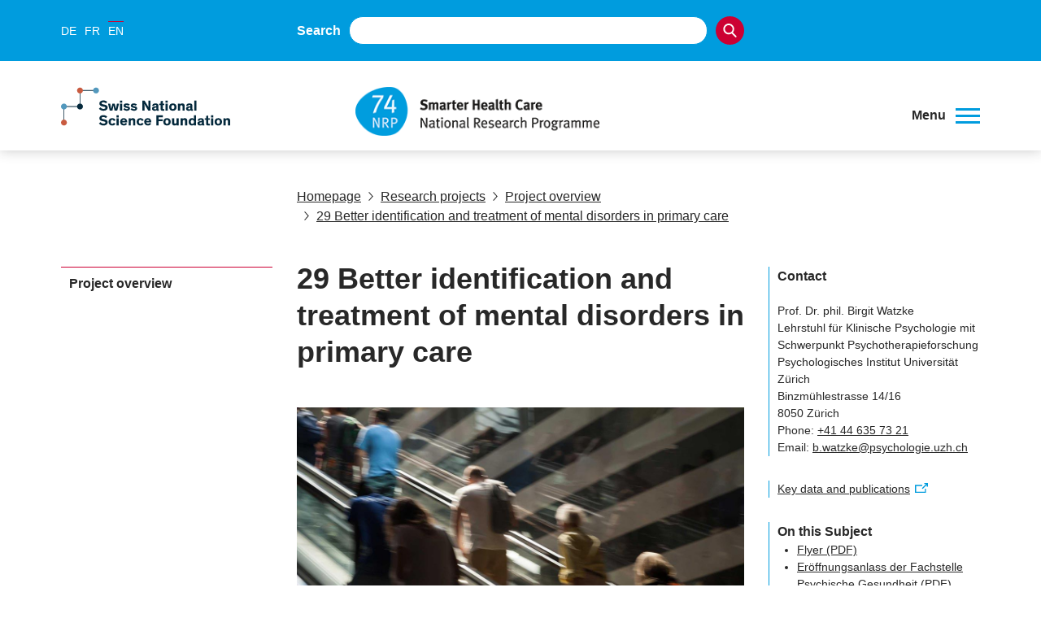

--- FILE ---
content_type: text/html; charset=utf-8
request_url: https://www.nfp74.ch/en/mpSTKsuFOIsU3w5B/project/project-watzke
body_size: 27044
content:
<!DOCTYPE html><html lang="de"><head><meta charSet="utf-8"/><meta http-equiv="Content-Type" content="text/html; charset=utf-8"/><title>29 Better identification and treatment of mental disorders in primary care</title><link rel="apple-touch-icon" sizes="57x57" href="https://media.nfp74.ch/imgproxy/0/rs:fill:57:57:0/g:no/q:75/aHR0cHM6Ly9zdG9yYWdlLmdvb2dsZWFwaXMuY29tL3NuZi1tZWRpYS1zdG9yYWdlL25mcDc0LXByb2R1Y3Rpb25fWmx6U3hkNWRsZVBnTjJTRy9sTjJhdzBqTklFNTRNRXln.png"/><link rel="apple-touch-icon" sizes="60x60" href="https://media.nfp74.ch/imgproxy/0/rs:fill:60:60:0/g:no/q:75/aHR0cHM6Ly9zdG9yYWdlLmdvb2dsZWFwaXMuY29tL3NuZi1tZWRpYS1zdG9yYWdlL25mcDc0LXByb2R1Y3Rpb25fWmx6U3hkNWRsZVBnTjJTRy9sTjJhdzBqTklFNTRNRXln.png"/><link rel="apple-touch-icon" sizes="72x72" href="https://media.nfp74.ch/imgproxy/0/rs:fill:72:72:0/g:no/q:75/aHR0cHM6Ly9zdG9yYWdlLmdvb2dsZWFwaXMuY29tL3NuZi1tZWRpYS1zdG9yYWdlL25mcDc0LXByb2R1Y3Rpb25fWmx6U3hkNWRsZVBnTjJTRy9sTjJhdzBqTklFNTRNRXln.png"/><link rel="apple-touch-icon" sizes="76x76" href="https://media.nfp74.ch/imgproxy/0/rs:fill:76:76:0/g:no/q:75/aHR0cHM6Ly9zdG9yYWdlLmdvb2dsZWFwaXMuY29tL3NuZi1tZWRpYS1zdG9yYWdlL25mcDc0LXByb2R1Y3Rpb25fWmx6U3hkNWRsZVBnTjJTRy9sTjJhdzBqTklFNTRNRXln.png"/><link rel="apple-touch-icon" sizes="114x114" href="https://media.nfp74.ch/imgproxy/0/rs:fill:114:114:0/g:no/q:75/aHR0cHM6Ly9zdG9yYWdlLmdvb2dsZWFwaXMuY29tL3NuZi1tZWRpYS1zdG9yYWdlL25mcDc0LXByb2R1Y3Rpb25fWmx6U3hkNWRsZVBnTjJTRy9sTjJhdzBqTklFNTRNRXln.png"/><link rel="apple-touch-icon" sizes="120x120" href="https://media.nfp74.ch/imgproxy/0/rs:fill:120:120:0/g:no/q:75/aHR0cHM6Ly9zdG9yYWdlLmdvb2dsZWFwaXMuY29tL3NuZi1tZWRpYS1zdG9yYWdlL25mcDc0LXByb2R1Y3Rpb25fWmx6U3hkNWRsZVBnTjJTRy9sTjJhdzBqTklFNTRNRXln.png"/><link rel="apple-touch-icon" sizes="144x144" href="https://media.nfp74.ch/imgproxy/0/rs:fill:144:144:0/g:no/q:75/aHR0cHM6Ly9zdG9yYWdlLmdvb2dsZWFwaXMuY29tL3NuZi1tZWRpYS1zdG9yYWdlL25mcDc0LXByb2R1Y3Rpb25fWmx6U3hkNWRsZVBnTjJTRy9sTjJhdzBqTklFNTRNRXln.png"/><link rel="apple-touch-icon" sizes="152x152" href="https://media.nfp74.ch/imgproxy/0/rs:fill:152:152:0/g:no/q:75/aHR0cHM6Ly9zdG9yYWdlLmdvb2dsZWFwaXMuY29tL3NuZi1tZWRpYS1zdG9yYWdlL25mcDc0LXByb2R1Y3Rpb25fWmx6U3hkNWRsZVBnTjJTRy9sTjJhdzBqTklFNTRNRXln.png"/><link rel="apple-touch-icon" sizes="180x180" href="https://media.nfp74.ch/imgproxy/0/rs:fill:180:180:0/g:no/q:75/aHR0cHM6Ly9zdG9yYWdlLmdvb2dsZWFwaXMuY29tL3NuZi1tZWRpYS1zdG9yYWdlL25mcDc0LXByb2R1Y3Rpb25fWmx6U3hkNWRsZVBnTjJTRy9sTjJhdzBqTklFNTRNRXln.png"/><link rel="icon" type="image/png" sizes="192x192" href="https://media.nfp74.ch/imgproxy/0/rs:fill:192:192:0/g:no/q:75/aHR0cHM6Ly9zdG9yYWdlLmdvb2dsZWFwaXMuY29tL3NuZi1tZWRpYS1zdG9yYWdlL25mcDc0LXByb2R1Y3Rpb25fWmx6U3hkNWRsZVBnTjJTRy9sTjJhdzBqTklFNTRNRXln.png"/><link rel="icon" type="image/png" sizes="32x32" href="https://media.nfp74.ch/imgproxy/0/rs:fill:32:32:0/g:no/q:75/aHR0cHM6Ly9zdG9yYWdlLmdvb2dsZWFwaXMuY29tL3NuZi1tZWRpYS1zdG9yYWdlL25mcDc0LXByb2R1Y3Rpb25fWmx6U3hkNWRsZVBnTjJTRy9sTjJhdzBqTklFNTRNRXln.png"/><link rel="icon" type="image/png" sizes="96x96" href="https://media.nfp74.ch/imgproxy/0/rs:fill:96:96:0/g:no/q:75/aHR0cHM6Ly9zdG9yYWdlLmdvb2dsZWFwaXMuY29tL3NuZi1tZWRpYS1zdG9yYWdlL25mcDc0LXByb2R1Y3Rpb25fWmx6U3hkNWRsZVBnTjJTRy9sTjJhdzBqTklFNTRNRXln.png"/><link rel="icon" type="image/png" sizes="16x16" href="https://media.nfp74.ch/imgproxy/0/rs:fill:16:16:0/g:no/q:75/aHR0cHM6Ly9zdG9yYWdlLmdvb2dsZWFwaXMuY29tL3NuZi1tZWRpYS1zdG9yYWdlL25mcDc0LXByb2R1Y3Rpb25fWmx6U3hkNWRsZVBnTjJTRy9sTjJhdzBqTklFNTRNRXln.png"/><link rel="manifest" href="/api/manifest/[base64]"/><meta name="msapplication-TileColor" content="#ffffff"/><meta name="theme-color" content="#ffffff"/><meta name="description" content=""/><meta name="keywords" content=""/><meta name="robots" content="all"/><meta name="viewport" content="width=device-width, initial-scale=1, maximum-scale=5"/><meta name="url_section" content="project"/><meta property="og:url" content="https://www.nfp74.ch/en/mpSTKsuFOIsU3w5B/project/project-watzke"/><meta property="og:description" content=""/><meta property="og:title" content="29 Better identification and treatment of mental disorders in primary care"/><meta property="og:type" content="website"/><meta property="og:site_name" content="The NRP 74"/><meta property="og:image" content="https://media.nfp74.ch/imgproxy/1200/rs:fit:1200:675:0/g:fp:0.5:0.5/q:75/aHR0cHM6Ly9zdG9yYWdlLmdvb2dsZWFwaXMuY29tL3NuZi1tZWRpYS1zdG9yYWdlL25mcDc0LXByb2R1Y3Rpb25fWmx6U3hkNWRsZVBnTjJTRy92YmVBRUFyaTc4cW5UQkM4.jpg"/><meta property="og:image:url" content="https://media.nfp74.ch/imgproxy/1200/rs:fit:1200:675:0/g:fp:0.5:0.5/q:75/aHR0cHM6Ly9zdG9yYWdlLmdvb2dsZWFwaXMuY29tL3NuZi1tZWRpYS1zdG9yYWdlL25mcDc0LXByb2R1Y3Rpb25fWmx6U3hkNWRsZVBnTjJTRy92YmVBRUFyaTc4cW5UQkM4.jpg"/><meta property="og:image:secure_url" content="https://media.nfp74.ch/imgproxy/1200/rs:fit:1200:675:0/g:fp:0.5:0.5/q:75/aHR0cHM6Ly9zdG9yYWdlLmdvb2dsZWFwaXMuY29tL3NuZi1tZWRpYS1zdG9yYWdlL25mcDc0LXByb2R1Y3Rpb25fWmx6U3hkNWRsZVBnTjJTRy92YmVBRUFyaTc4cW5UQkM4.jpg"/><meta property="og:image:type" content="image/jpg"/><meta property="og:image:width" content="2172"/><meta property="og:image:height" content="1221"/><meta name="twitter:card" content="summary"/><meta name="twitter:site" content="@The NRP 74"/><meta name="twitter:title" content="29 Better identification and treatment of mental disorders in primary care"/><meta name="twitter:description" content=""/><meta name="twitter:image" content="https://media.nfp74.ch/imgproxy/1200/rs:fit:1200:675:0/g:fp:0.5:0.5/q:75/aHR0cHM6Ly9zdG9yYWdlLmdvb2dsZWFwaXMuY29tL3NuZi1tZWRpYS1zdG9yYWdlL25mcDc0LXByb2R1Y3Rpb25fWmx6U3hkNWRsZVBnTjJTRy92YmVBRUFyaTc4cW5UQkM4.jpg"/><meta name="referrer" content="strict-origin-when-cross-origin"/><link rel="alternate" type="application/rss+xml" title="The NRP 74 RSS Feed - News" href="https://www.nfp74.ch/api/rss/en/news/kbzMb0T5l4K4LFir/feed.xml"/><link rel="alternate" type="application/rss+xml" title="The NRP 74 RSS Feed - Press" href="https://www.nfp74.ch/api/rss/en/press/dQPaaZdWyUVGbT7J/feed.xml"/><link rel="alternate" type="application/rss+xml" title="The NRP 74 RSS Feed - Call" href="https://www.nfp74.ch/api/rss/en/call/mN5Zr7yyc4bh093o/feed.xml"/><link rel="preload" as="image" imageSrcSet="https://media.nfp74.ch/imgproxy/256/rs:fit:315:63:0/g:fp:0.5:0.5/q:75/aHR0cHM6Ly9zdG9yYWdlLmdvb2dsZWFwaXMuY29tL3NuZi1tZWRpYS1zdG9yYWdlL25mcDc0LXByb2R1Y3Rpb25fWmx6U3hkNWRsZVBnTjJTRy9ZY3Vvc05EZGFObG5JaGRn.png 256w, https://media.nfp74.ch/imgproxy/375/rs:fit:315:63:0/g:fp:0.5:0.5/q:75/aHR0cHM6Ly9zdG9yYWdlLmdvb2dsZWFwaXMuY29tL3NuZi1tZWRpYS1zdG9yYWdlL25mcDc0LXByb2R1Y3Rpb25fWmx6U3hkNWRsZVBnTjJTRy9ZY3Vvc05EZGFObG5JaGRn.png 375w, https://media.nfp74.ch/imgproxy/384/rs:fit:315:63:0/g:fp:0.5:0.5/q:75/aHR0cHM6Ly9zdG9yYWdlLmdvb2dsZWFwaXMuY29tL3NuZi1tZWRpYS1zdG9yYWdlL25mcDc0LXByb2R1Y3Rpb25fWmx6U3hkNWRsZVBnTjJTRy9ZY3Vvc05EZGFObG5JaGRn.png 384w, https://media.nfp74.ch/imgproxy/430/rs:fit:315:63:0/g:fp:0.5:0.5/q:75/aHR0cHM6Ly9zdG9yYWdlLmdvb2dsZWFwaXMuY29tL3NuZi1tZWRpYS1zdG9yYWdlL25mcDc0LXByb2R1Y3Rpb25fWmx6U3hkNWRsZVBnTjJTRy9ZY3Vvc05EZGFObG5JaGRn.png 430w, https://media.nfp74.ch/imgproxy/475/rs:fit:315:63:0/g:fp:0.5:0.5/q:75/aHR0cHM6Ly9zdG9yYWdlLmdvb2dsZWFwaXMuY29tL3NuZi1tZWRpYS1zdG9yYWdlL25mcDc0LXByb2R1Y3Rpb25fWmx6U3hkNWRsZVBnTjJTRy9ZY3Vvc05EZGFObG5JaGRn.png 475w, https://media.nfp74.ch/imgproxy/640/rs:fit:315:63:0/g:fp:0.5:0.5/q:75/aHR0cHM6Ly9zdG9yYWdlLmdvb2dsZWFwaXMuY29tL3NuZi1tZWRpYS1zdG9yYWdlL25mcDc0LXByb2R1Y3Rpb25fWmx6U3hkNWRsZVBnTjJTRy9ZY3Vvc05EZGFObG5JaGRn.png 640w, https://media.nfp74.ch/imgproxy/750/rs:fit:315:63:0/g:fp:0.5:0.5/q:75/aHR0cHM6Ly9zdG9yYWdlLmdvb2dsZWFwaXMuY29tL3NuZi1tZWRpYS1zdG9yYWdlL25mcDc0LXByb2R1Y3Rpb25fWmx6U3hkNWRsZVBnTjJTRy9ZY3Vvc05EZGFObG5JaGRn.png 750w, https://media.nfp74.ch/imgproxy/828/rs:fit:315:63:0/g:fp:0.5:0.5/q:75/aHR0cHM6Ly9zdG9yYWdlLmdvb2dsZWFwaXMuY29tL3NuZi1tZWRpYS1zdG9yYWdlL25mcDc0LXByb2R1Y3Rpb25fWmx6U3hkNWRsZVBnTjJTRy9ZY3Vvc05EZGFObG5JaGRn.png 828w, https://media.nfp74.ch/imgproxy/1080/rs:fit:315:63:0/g:fp:0.5:0.5/q:75/aHR0cHM6Ly9zdG9yYWdlLmdvb2dsZWFwaXMuY29tL3NuZi1tZWRpYS1zdG9yYWdlL25mcDc0LXByb2R1Y3Rpb25fWmx6U3hkNWRsZVBnTjJTRy9ZY3Vvc05EZGFObG5JaGRn.png 1080w, https://media.nfp74.ch/imgproxy/1200/rs:fit:315:63:0/g:fp:0.5:0.5/q:75/aHR0cHM6Ly9zdG9yYWdlLmdvb2dsZWFwaXMuY29tL3NuZi1tZWRpYS1zdG9yYWdlL25mcDc0LXByb2R1Y3Rpb25fWmx6U3hkNWRsZVBnTjJTRy9ZY3Vvc05EZGFObG5JaGRn.png 1200w, https://media.nfp74.ch/imgproxy/1920/rs:fit:315:63:0/g:fp:0.5:0.5/q:75/aHR0cHM6Ly9zdG9yYWdlLmdvb2dsZWFwaXMuY29tL3NuZi1tZWRpYS1zdG9yYWdlL25mcDc0LXByb2R1Y3Rpb25fWmx6U3hkNWRsZVBnTjJTRy9ZY3Vvc05EZGFObG5JaGRn.png 1920w, https://media.nfp74.ch/imgproxy/2048/rs:fit:315:63:0/g:fp:0.5:0.5/q:75/aHR0cHM6Ly9zdG9yYWdlLmdvb2dsZWFwaXMuY29tL3NuZi1tZWRpYS1zdG9yYWdlL25mcDc0LXByb2R1Y3Rpb25fWmx6U3hkNWRsZVBnTjJTRy9ZY3Vvc05EZGFObG5JaGRn.png 2048w, https://media.nfp74.ch/imgproxy/3840/rs:fit:315:63:0/g:fp:0.5:0.5/q:75/aHR0cHM6Ly9zdG9yYWdlLmdvb2dsZWFwaXMuY29tL3NuZi1tZWRpYS1zdG9yYWdlL25mcDc0LXByb2R1Y3Rpb25fWmx6U3hkNWRsZVBnTjJTRy9ZY3Vvc05EZGFObG5JaGRn.png 3840w" imageSizes="(max-width: 768px) 100vw, 66vw" fetchpriority="high"/><link rel="preload" as="image" imageSrcSet="https://media.nfp74.ch/imgproxy/256/rs:fill-down:1170:780:0/g:fp:0.5:0.5/q:75/aHR0cHM6Ly9zdG9yYWdlLmdvb2dsZWFwaXMuY29tL3NuZi1tZWRpYS1zdG9yYWdlL25mcDc0LXByb2R1Y3Rpb25fWmx6U3hkNWRsZVBnTjJTRy92YmVBRUFyaTc4cW5UQkM4.jpg 256w, https://media.nfp74.ch/imgproxy/375/rs:fill-down:1170:780:0/g:fp:0.5:0.5/q:75/aHR0cHM6Ly9zdG9yYWdlLmdvb2dsZWFwaXMuY29tL3NuZi1tZWRpYS1zdG9yYWdlL25mcDc0LXByb2R1Y3Rpb25fWmx6U3hkNWRsZVBnTjJTRy92YmVBRUFyaTc4cW5UQkM4.jpg 375w, https://media.nfp74.ch/imgproxy/384/rs:fill-down:1170:780:0/g:fp:0.5:0.5/q:75/aHR0cHM6Ly9zdG9yYWdlLmdvb2dsZWFwaXMuY29tL3NuZi1tZWRpYS1zdG9yYWdlL25mcDc0LXByb2R1Y3Rpb25fWmx6U3hkNWRsZVBnTjJTRy92YmVBRUFyaTc4cW5UQkM4.jpg 384w, https://media.nfp74.ch/imgproxy/430/rs:fill-down:1170:780:0/g:fp:0.5:0.5/q:75/aHR0cHM6Ly9zdG9yYWdlLmdvb2dsZWFwaXMuY29tL3NuZi1tZWRpYS1zdG9yYWdlL25mcDc0LXByb2R1Y3Rpb25fWmx6U3hkNWRsZVBnTjJTRy92YmVBRUFyaTc4cW5UQkM4.jpg 430w, https://media.nfp74.ch/imgproxy/475/rs:fill-down:1170:780:0/g:fp:0.5:0.5/q:75/aHR0cHM6Ly9zdG9yYWdlLmdvb2dsZWFwaXMuY29tL3NuZi1tZWRpYS1zdG9yYWdlL25mcDc0LXByb2R1Y3Rpb25fWmx6U3hkNWRsZVBnTjJTRy92YmVBRUFyaTc4cW5UQkM4.jpg 475w, https://media.nfp74.ch/imgproxy/640/rs:fill-down:1170:780:0/g:fp:0.5:0.5/q:75/aHR0cHM6Ly9zdG9yYWdlLmdvb2dsZWFwaXMuY29tL3NuZi1tZWRpYS1zdG9yYWdlL25mcDc0LXByb2R1Y3Rpb25fWmx6U3hkNWRsZVBnTjJTRy92YmVBRUFyaTc4cW5UQkM4.jpg 640w, https://media.nfp74.ch/imgproxy/750/rs:fill-down:1170:780:0/g:fp:0.5:0.5/q:75/aHR0cHM6Ly9zdG9yYWdlLmdvb2dsZWFwaXMuY29tL3NuZi1tZWRpYS1zdG9yYWdlL25mcDc0LXByb2R1Y3Rpb25fWmx6U3hkNWRsZVBnTjJTRy92YmVBRUFyaTc4cW5UQkM4.jpg 750w, https://media.nfp74.ch/imgproxy/828/rs:fill-down:1170:780:0/g:fp:0.5:0.5/q:75/aHR0cHM6Ly9zdG9yYWdlLmdvb2dsZWFwaXMuY29tL3NuZi1tZWRpYS1zdG9yYWdlL25mcDc0LXByb2R1Y3Rpb25fWmx6U3hkNWRsZVBnTjJTRy92YmVBRUFyaTc4cW5UQkM4.jpg 828w, https://media.nfp74.ch/imgproxy/1080/rs:fill-down:1170:780:0/g:fp:0.5:0.5/q:75/aHR0cHM6Ly9zdG9yYWdlLmdvb2dsZWFwaXMuY29tL3NuZi1tZWRpYS1zdG9yYWdlL25mcDc0LXByb2R1Y3Rpb25fWmx6U3hkNWRsZVBnTjJTRy92YmVBRUFyaTc4cW5UQkM4.jpg 1080w, https://media.nfp74.ch/imgproxy/1200/rs:fill-down:1170:780:0/g:fp:0.5:0.5/q:75/aHR0cHM6Ly9zdG9yYWdlLmdvb2dsZWFwaXMuY29tL3NuZi1tZWRpYS1zdG9yYWdlL25mcDc0LXByb2R1Y3Rpb25fWmx6U3hkNWRsZVBnTjJTRy92YmVBRUFyaTc4cW5UQkM4.jpg 1200w, https://media.nfp74.ch/imgproxy/1920/rs:fill-down:1170:780:0/g:fp:0.5:0.5/q:75/aHR0cHM6Ly9zdG9yYWdlLmdvb2dsZWFwaXMuY29tL3NuZi1tZWRpYS1zdG9yYWdlL25mcDc0LXByb2R1Y3Rpb25fWmx6U3hkNWRsZVBnTjJTRy92YmVBRUFyaTc4cW5UQkM4.jpg 1920w, https://media.nfp74.ch/imgproxy/2048/rs:fill-down:1170:780:0/g:fp:0.5:0.5/q:75/aHR0cHM6Ly9zdG9yYWdlLmdvb2dsZWFwaXMuY29tL3NuZi1tZWRpYS1zdG9yYWdlL25mcDc0LXByb2R1Y3Rpb25fWmx6U3hkNWRsZVBnTjJTRy92YmVBRUFyaTc4cW5UQkM4.jpg 2048w, https://media.nfp74.ch/imgproxy/3840/rs:fill-down:1170:780:0/g:fp:0.5:0.5/q:75/aHR0cHM6Ly9zdG9yYWdlLmdvb2dsZWFwaXMuY29tL3NuZi1tZWRpYS1zdG9yYWdlL25mcDc0LXByb2R1Y3Rpb25fWmx6U3hkNWRsZVBnTjJTRy92YmVBRUFyaTc4cW5UQkM4.jpg 3840w" imageSizes="(max-width: 768px) 100vw, 66vw" fetchpriority="high"/><meta name="next-head-count" content="46"/><meta http-equiv="Content-Security-Policy" content="
            default-src &#x27;self&#x27; https://* https://storage.googleapis.com https://stats.g.doubleclick.net https://e.issuu.com/ https://player.vimeo.com https://www.youtube.com https://recruitingapp-2829.umantis.com https://www.google.com https://www.google-analytics.com https://siteimproveanalytics.com/js/siteanalyze_6078501.js https://w3api.snf.ch/ https://w3api.staging.fns.ch/ *.elfsight.com/ data:; 
            frame-src *; 
            img-src &#x27;self&#x27; https://* https://6078501.global.siteimproveanalytics.io/ https://www.google.com data: localhost:8080 rs: https://storage.googleapis.com https://i.vimeocdn.com https://img.youtube.com https://media.licdn.com/ https://pbs.twimg.com/ *.elfsight.com/ *.elfsightcdn.com/; 
            script-src &#x27;self&#x27; &#x27;report-sample&#x27; &#x27;sha256-7gQMYTv82whSqAW3W1/RVrwEXOEsnEEk/y4PId0P1wo=&#x27; &#x27;sha256-z9FIe10ZAsxHVdDCCEcezvMwogmciVyYSLt34M5gJMQ=&#x27; &#x27;sha256-JJT4gyRBk3aDkBVXMDov+PR/qSFrjVc3ph3jdhqWJtU=&#x27; &#x27;sha256-soyUshlcjtJZ8LQVqu4/ObCykgpFN2EUmfoESVaReiE=&#x27; &#x27;sha256-H1fI3PuJv9ixf46sNNWrUgMhVa8pKNwUwBY2Dsh+JLc=&#x27; https://www.googletagmanager.com https://siteimproveanalytics.com/js/siteanalyze_6078501.js https://www.google-analytics.com/analytics.js https://csweb.snf.ch/snfch-a68vv/pages/ https://cdn-eu.clickdimensions.com/web/v9/CDWidget.js https://csweb.snf.ch https://platform.twitter.com https://connect.facebook.net *.elfsight.com/ *.elfsightcdn.com/ ; 
            style-src &#x27;self&#x27; &#x27;unsafe-inline&#x27; &#x27;report-sample&#x27;; 
            object-src &#x27;none&#x27;; 
            font-src &#x27;self&#x27; data:; 
            worker-src &#x27;self&#x27;; 
            manifest-src &#x27;self&#x27;; 
            media-src &#x27;self&#x27; https://6078501.global.siteimproveanalytics.io/ https://media.nfp74.ch media.snf.ch data:; 
            form-action &#x27;self&#x27; https://web.inxmail.com https://web.inxmail.com/snf/subscription/servlet; 
            base-uri &#x27;self&#x27;;
            "/><script async="" src="https://www.googletagmanager.com/gtag/js?id=G-BYYECC5VQ9"></script><script>
    window.dataLayer = window.dataLayer || [];
    function gtag(){dataLayer.push(arguments);}
    gtag('js', new Date());

    gtag('config', 'G-BYYECC5VQ9');
    </script><link data-next-font="" rel="preconnect" href="/" crossorigin="anonymous"/><link rel="preload" href="/_next/static/css/96acd17a3c480a9a.css" as="style"/><link rel="stylesheet" href="/_next/static/css/96acd17a3c480a9a.css" data-n-g=""/><link rel="preload" href="/_next/static/css/07a098635536dd3e.css" as="style"/><link rel="stylesheet" href="/_next/static/css/07a098635536dd3e.css" data-n-p=""/><noscript data-n-css=""></noscript><script defer="" nomodule="" src="/_next/static/chunks/polyfills-42372ed130431b0a.js"></script><script src="/_next/static/chunks/webpack-36d12a75f0098f30.js" defer=""></script><script src="/_next/static/chunks/framework-e82a91356956e6c8.js" defer=""></script><script src="/_next/static/chunks/main-1f82345afda62585.js" defer=""></script><script src="/_next/static/chunks/pages/_app-3df8586b446b441e.js" defer=""></script><script src="/_next/static/chunks/a29ae703-2939dfe0ea275761.js" defer=""></script><script src="/_next/static/chunks/72-b7673639a4f30a9a.js" defer=""></script><script src="/_next/static/chunks/667-a07418e52964716a.js" defer=""></script><script src="/_next/static/chunks/pages/%5Blang%5D/%5B...path%5D-a46ca3c7a1ab2adc.js" defer=""></script><script src="/_next/static/f7d727d/_buildManifest.js" defer=""></script><script src="/_next/static/f7d727d/_ssgManifest.js" defer=""></script></head><body><noscript><iframe src="https://www.googletagmanager.com/ns.html?id=" height="0" width="0" style="display:none;visibility:hidden"></iframe></noscript><div id="__next"><div data-ga-key="GAP--G-BYYECC5VQ9" data-gtm-key="GTM--" resource="MEDIA--https://media.nfp74.ch" id="app" class="container " style="--primary-color:rgba(0, 156, 222, 1);--primary-color-pale:rgba(0, 156, 222, 0.2);--secondary-color:rgba(204, 0, 51, 1);--secondary-color-pale:rgba(204, 0, 51, 0.2)"><header class="header"><div class="header__bar"><div class="header__top"><div class="grid-margin align-middle"><div class="header__hamburger cell small-shrink"><div role="button" aria-label="Open/close menu" aria-expanded="false" aria-controls="main-navigation" tabindex="0" class="hamburger hamburger--inactive"><span class="hamburger__label">Menu</span><span class="hamburger__span"></span></div></div><div class="header__lang cell small-shrink large-3"><nav><ul class="lang-switch "><li class="lang-switch__item"><a href="/de/mpSTKsuFOIsU3w5B/projekt/projekt-watzke">DE</a></li><li class="lang-switch__item"><a href="/fr/mpSTKsuFOIsU3w5B/projet/projet-watzke">FR</a></li><li class="lang-switch__item"><span class="active">EN</span></li></ul></nav></div><div class="header__search_wrapper cell large-6"><div class="header__search"><div class="search"><label for=":Rd56:">Search</label><input class="search__field" type="search" id=":Rd56:" placeholder="" autoComplete="off" value=""/><button class="search__icon" type="button" aria-label="Search"><svg version="1.1" x="0px" y="0px" viewBox="0 0 500 500"><title>Search Icon</title><path d="M480.6,450.8L354.9,323.5c30.3-35.6,47-80.3,47-127.3C401.8,88.6,314.7,0,206.4,0C98.8,0,10.9,87.9,10.9,196.2 c0,107.6,87.9,195.5,195.5,195.5c36.4,0,73.5-10.6,104.5-30.3l130.3,130.3c5.3,5.3,12.1,8.3,19.7,8.3c7.6,0,14.4-3,19.7-8.3 s8.3-12.9,8.3-20.5C489.7,463.6,486.7,456.8,480.6,450.8z M345.8,196.2c0,76.5-62.1,138.6-138.6,138.6S68.5,272,68.5,196.2 c0-76.5,62.1-138.6,138.6-138.6S345.8,119.7,345.8,196.2z"></path></svg></button></div></div></div><div class="cell small-12 large-3 header__login-wrapper"><div class="header__login"></div></div></div></div><div class="header__bottom header__bottom--hasSNFLogo"><div class="header__bottom_wrapper grid-margin"><div class="header__logos_wrapper cell"><div class="header__logo__wrapper header_snf_logo"><a class="header__custom_logo header__logo header__logo--en" href="https://www.snf.ch/en" rel="noreferrer" target="_blank"><svg class="logo" version="1.1" xmlns="http://www.w3.org/2000/svg" x="0px" y="0px" viewBox="0 0 4453 1000" aria-labelledby="titleid descid"><title id="titleid">Swiss National Science Foundation logo</title><desc id="descid">Swiss National Science Foundation homepage</desc><g id="de-big" class="logo__long logo__long--de"><path fill="#04293C" d="M1178.1,420.3c-17.9-17.1-41.1-28.2-67-28.2c-24,0-40.7,9.9-40.7,26.3c0,16.7,11.8,23.6,35.4,28.2l41.9,8.4   c48,9.5,78,28.5,78,74.2c0,53.7-47.6,83.3-108.9,83.3c-59.8,0-100.9-32-116.8-54l40-34.3c16,21.3,42.6,40.3,78.4,40.3   c30.1,0,47.6-11.8,47.6-30.8c0-17.9-15.2-22.8-38.8-27l-33.5-6.5c-47.2-9.1-83-26.3-83-76.9c0-46.4,43-78.8,99.7-78.8   c45.7,0,82.2,17.1,104.3,40.7L1178.1,420.3z"></path><path fill="#04293C" d="M1430.9,563c-9.9,25.5-35.4,49.5-83.3,49.5c-57.1,0-95.9-33.1-95.9-94.4c0-61.3,38.8-95.9,95.9-95.9   c50.2,0,76.1,27,85.3,56.3l-48,16.4c-5.3-19.8-17.9-30.8-37.3-30.8c-25.9,0-39.6,19.8-39.6,53.3c0,33.5,14.1,52.9,39.6,52.9   c17.9,0,30.4-9.5,36.2-26.6L1430.9,563z"></path><path fill="#04293C" d="M1630.3,608h-55.6v-91.3c0-27.8-1.1-47.2-28.5-47.2c-23.2,0-33.1,18.3-33.1,43V608h-55.6V349.1h55.6v99   c8.8-14.1,27.8-25.9,53.7-25.9c20.9,0,36.9,5.7,47.6,17.5c11.4,12.9,16,25.5,16,65.5V608z"></path><path fill="#04293C" d="M1807.7,537.9c-3.8-18.3-8.4-42.2-12.2-61.7h-0.4c-4.2,18.3-8,42.6-12.6,62.4l-15.2,69.3h-69.3l-45.7-181.2   h57.1l14.5,78.4c3.4,18.6,6.5,36.9,10.3,55.6h0.4c4.2-17.9,7.6-34.6,12.9-56.7l19-77.3h59.4l19.4,78c6.1,24,8.4,37.3,12.6,56h0.4   c3.8-18.3,6.1-30.8,11-57.1l14.8-76.9h54.8L1891,608h-68.5L1807.7,537.9z"></path><path fill="#04293C" d="M2130.8,569.5c-10.7,15.2-36.9,43-86.8,43c-53.3,0-94-35-94-95.9c0-56.7,38.8-94.4,92.9-94.4   c59.8,0,90.2,43,90.2,98.2c0,3.8,0,8-0.4,11.4h-129c1.9,19.8,16.4,36.9,43.8,36.9c24.4,0,38.8-14.5,44.9-25.1L2130.8,569.5z   M2003.7,496.1h75.7c-1.1-20.9-14.5-35.4-36.9-35.4C2020.9,460.7,2004.5,477,2003.7,496.1z"></path><path fill="#04293C" d="M2228.3,403.6h-55.9v-54.4h55.9V403.6z M2228.3,608h-55.9V426.8h55.9V608z"></path><path fill="#04293C" d="M2428.1,426.8v39.6l-85.3,95.5h89.1V608h-163.3v-39.2l87.2-95.9h-83.3v-46.1H2428.1z"></path><path fill="#04293C" d="M2639.7,569.5c-10.7,15.2-36.9,43-86.8,43c-53.3,0-94-35-94-95.9c0-56.7,38.8-94.4,92.9-94.4   c59.8,0,90.2,43,90.2,98.2c0,3.8,0,8-0.4,11.4h-129c1.9,19.8,16.4,36.9,43.8,36.9c24.4,0,38.8-14.5,44.9-25.1L2639.7,569.5z   M2512.6,496.1h75.7c-1.1-20.9-14.5-35.4-36.9-35.4C2529.8,460.7,2513.4,477,2512.6,496.1z"></path><path fill="#04293C" d="M2736.1,426.8v24.7c4.9-13.7,25.5-28.9,51-28.9c2.3,0,4.2,0,6.5,0.4v53.3c-6.1-1.5-12.9-2.3-17.9-2.3   c-21.3,0-32,10.3-36.2,25.5c-1.9,6.9-2.7,15.2-2.7,24.4V608h-55.6V426.8H2736.1z"></path><path fill="#04293C" d="M2879.2,403.6h-55.9v-54.4h55.9V403.6z M2879.2,608h-55.9V426.8h55.9V608z"></path><path fill="#04293C" d="M3045.9,482c-13.3-12.2-31.2-19.8-49.1-19.8c-12.6,0-23.6,4.2-23.6,13.3c0,9.5,8.4,12.2,27,16l28.5,6.1   c29.3,6.1,55.9,17.9,55.9,52.5c0,42.2-36.9,62.4-79.9,62.4c-41.5,0-76.5-18.3-92.9-40.7l35-28.2c11,15.2,32.7,27.8,57.9,27.8   c18.6,0,28.2-6.1,28.2-16c0-10.3-11-12.2-23.2-14.5l-28.5-5.7c-18.3-3.4-33.9-9.5-44.9-19c-9.9-8.4-15.6-20.2-15.6-35.4   c0-43,41.5-58.6,77.3-58.6c33.9,0,60.9,12.6,79.2,30.1L3045.9,482z"></path><path fill="#04293C" d="M3288.3,563c-9.9,25.5-35.4,49.5-83.3,49.5c-57.1,0-95.9-33.1-95.9-94.4c0-61.3,38.8-95.9,95.9-95.9   c50.2,0,76.1,27,85.3,56.3l-48,16.4c-5.3-19.8-17.9-30.8-37.3-30.8c-25.9,0-39.6,19.8-39.6,53.3c0,33.5,14.1,52.9,39.6,52.9   c17.9,0,30.4-9.5,36.2-26.6L3288.3,563z"></path><path fill="#04293C" d="M3487.4,608h-55.6v-91.3c0-27.8-1.1-47.2-28.5-47.2c-23.2,0-33.1,18.3-33.1,43V608h-55.6V349.1h55.6v99   c8.8-14.1,27.8-25.9,53.7-25.9c20.9,0,36.9,5.7,47.6,17.5c11.4,12.9,16,25.5,16,65.5V608z"></path><path fill="#04293C" d="M3706.7,569.5c-10.7,15.2-36.9,43-86.8,43c-53.3,0-94-35-94-95.9c0-56.7,38.8-94.4,92.9-94.4   c59.8,0,90.2,43,90.2,98.2c0,3.8,0,8-0.4,11.4h-129c1.9,19.8,16.4,36.9,43.8,36.9c24.4,0,38.8-14.5,44.9-25.1L3706.7,569.5z   M3579.5,496.1h75.7c-1.1-20.9-14.5-35.4-36.9-35.4C3596.7,460.7,3580.3,477,3579.5,496.1z"></path><path fill="#04293C" d="M3803,426.8v24.7c4.9-13.7,25.5-28.9,51-28.9c2.3,0,4.2,0,6.5,0.4v53.3c-6.1-1.5-12.9-2.3-17.9-2.3   c-21.3,0-32,10.3-36.2,25.5c-1.9,6.9-2.7,15.2-2.7,24.4V608h-55.6V426.8H3803z"></path><path fill="#04293C" d="M1140.8,837.9c20.6,33.9,38.1,66.2,38.1,66.2h0.4c0,0-2.3-51-2.3-81.1v-86.4h56.7v258.8h-57.9l-61.3-99.7   c-14.5-24-39.2-69.6-39.2-69.6h-0.4c0,0,2.7,43,2.7,84.5v84.9h-57.1V736.6h58.2L1140.8,837.9z"></path><path fill="#04293C" d="M1440,950.1c0,11.4,1.5,15.2,9.5,15.2h2.7v32c-8.4,1.5-16.7,2.3-25.9,2.3c-16,0-30.8-3-34.6-16.4h-0.4   c-8.4,9.1-21.7,16.7-51,16.7c-40,0-65.5-20.5-65.5-58.2c0-34.6,26.3-48.3,64.7-54.4l37.7-6.1c9.9-1.5,11.4-2.7,11.4-8.4v-3   c0-13.7-7.6-21.3-26.6-21.3c-19.4,0-30.1,8-30.1,26.3l-51.4-0.4c-0.8-41.5,32.7-63.9,83.7-63.9c46.4,0,75.7,14.5,75.7,55.6V950.1z   M1388.2,913.2c-4.2,1.5-7.6,3.4-27,7.2c-17.9,3.4-31.2,6.5-31.2,22.1c0,14.8,11,21.3,27,21.3c18.3,0,31.2-8.4,31.2-27.4V913.2z"></path><path fill="#04293C" d="M1596.5,996.2c-7.6,1.5-20.2,3-33.5,3c-21.7,0-44.5-3-54-15.6c-6.8-9.1-7.6-19-7.6-37.3V852h-35v-37.7h35   v-61.7l55.6-11v72.7h39.6V852h-39.6v80.3c0,10.3,1.1,15.2,4.6,18.6c3.8,4.2,10.7,5.7,20.9,5.7c6.5,0,11.4-0.4,14.1-0.8V996.2z"></path><path fill="#04293C" d="M1688.9,791.1h-56v-54.4h56V791.1z M1688.9,995.4h-56V814.3h56V995.4z"></path><path fill="#04293C" d="M1824.4,809.7c57.1,0,96.3,34.6,96.3,95.9c0,61.3-39.2,94.4-96.3,94.4c-57.1,0-95.9-33.1-95.9-94.4   C1728.5,844.3,1767.4,809.7,1824.4,809.7z M1824.4,957.8c25.5,0,40-19.8,40-52.9c0-33.9-14.1-53.3-40-53.3   c-25.9,0-39.6,19.8-39.6,53.3C1784.9,938.3,1798.9,957.8,1824.4,957.8z"></path><path fill="#04293C" d="M2133.5,995.4h-55.6v-91.3c0-27.8-1.1-47.2-28.5-47.2c-23.2,0-33.1,18.3-33.1,43v95.5h-55.6V814.3h54.8   v22.5c8.8-14.8,28.5-27,54.4-27c20.9,0,36.9,5.7,47.6,17.5c11.4,12.9,16,25.5,16,65.5V995.4z"></path><path fill="#04293C" d="M2336.8,950.1c0,11.4,1.5,15.2,9.5,15.2h2.7v32c-8.4,1.5-16.7,2.3-25.9,2.3c-16,0-30.8-3-34.6-16.4h-0.4   c-8.4,9.1-21.7,16.7-51,16.7c-40,0-65.5-20.5-65.5-58.2c0-34.6,26.3-48.3,64.7-54.4l37.7-6.1c9.9-1.5,11.4-2.7,11.4-8.4v-3   c0-13.7-7.6-21.3-26.6-21.3c-19.4,0-30.1,8-30.1,26.3l-51.4-0.4c-0.8-41.5,32.7-63.9,83.7-63.9c46.4,0,75.7,14.5,75.7,55.6V950.1z   M2285,913.2c-4.2,1.5-7.6,3.4-27,7.2c-17.9,3.4-31.2,6.5-31.2,22.1c0,14.8,11,21.3,27,21.3c18.3,0,31.2-8.4,31.2-27.4V913.2z"></path><path fill="#04293C" d="M2444.1,995.4h-55.6V736.6h55.6V995.4z"></path><path fill="#04293C" d="M2602.4,852h-41.1v143.5h-55.6V852h-30.1v-37.7h30.1v-19.8c0-19,4.2-32.4,11-41.9   c10.3-14.1,29.7-18.3,52.1-18.3c13.7,0,25.5,1.1,33.5,2.3v41.9c-3.4-0.4-9.1-0.8-15.2-0.8c-9.5,0-16,1.1-20.6,4.9   c-3.4,3-5.3,6.5-5.3,16.4v15.2h41.1V852z"></path><path fill="#04293C" d="M2709,809.7c57.1,0,96.3,34.6,96.3,95.9c0,61.3-39.2,94.4-96.3,94.4c-57.1,0-95.9-33.1-95.9-94.4   C2613.1,844.3,2651.9,809.7,2709,809.7z M2709,957.8c25.5,0,40-19.8,40-52.9c0-33.9-14.1-53.3-40-53.3c-25.9,0-39.6,19.8-39.6,53.3   C2669.4,938.3,2683.5,957.8,2709,957.8z"></path><path fill="#04293C" d="M3018.1,995.4h-55.6v-91.3c0-27.8-1.1-47.2-28.5-47.2c-23.2,0-33.1,18.3-33.1,43v95.5h-55.6V814.3h54.8   v22.5c8.8-14.8,28.5-27,54.4-27c20.9,0,36.9,5.7,47.6,17.5c11.4,12.9,16,25.5,16,65.5V995.4z"></path><path fill="#04293C" d="M3193.9,830.6v-94h55.6v258.8h-55.6v-16.7c-8.8,9.9-28.2,21.3-53.3,21.3c-51.4,0-84.1-38.1-84.1-95.1   c0-55.2,33.9-95.1,84.5-95.1C3167.3,809.7,3184.8,819.6,3193.9,830.6z M3154,852c-25.9,0-41.1,20.6-41.1,52.9   c0,33.1,14.1,53.3,41.1,53.3c24.7,0,41.5-21.7,41.5-53.3C3195.5,873.3,3178.7,852,3154,852z"></path><path fill="#04293C" d="M3416.2,869.5c-13.3-12.2-31.2-19.8-49.1-19.8c-12.6,0-23.6,4.2-23.6,13.3c0,9.5,8.4,12.2,27,16l28.5,6.1   c29.3,6.1,55.9,17.9,55.9,52.5c0,42.2-36.9,62.4-79.9,62.4c-41.5,0-76.5-18.3-92.9-40.7l35-28.2c11,15.2,32.7,27.8,57.9,27.8   c18.6,0,28.2-6.1,28.2-16c0-10.3-11-12.2-23.2-14.5l-28.5-5.7c-18.3-3.4-33.9-9.5-44.9-19c-9.9-8.4-15.6-20.2-15.6-35.4   c0-43,41.5-58.6,77.3-58.6c33.9,0,60.9,12.6,79.2,30.1L3416.2,869.5z"></path></g><g id="en-big" class="logo__long logo__long--en"><path display="inline" fill="#04293C" d="M1180.6,416.1c-18.2-17.5-41.9-28.7-68.3-28.7c-24.4,0-41.5,10.1-41.5,26.8   c0,17.1,12,24.1,36.1,28.7l42.7,8.5c48.9,9.7,79.5,29.1,79.5,75.7c0,54.7-48.5,85-111,85c-60.9,0-102.8-32.6-119.1-55.1l40.7-34.9   c16.3,21.7,43.5,41.1,79.9,41.1c30.7,0,48.5-12,48.5-31.4c0-18.2-15.5-23.3-39.6-27.5l-34.1-6.6c-48.1-9.3-84.6-26.8-84.6-78.4   c0-47.3,43.8-80.3,101.7-80.3c46.6,0,83.8,17.5,106.3,41.5L1180.6,416.1z"></path><path display="inline" fill="#04293C" d="M1395.1,536c-3.9-18.6-8.5-43.1-12.4-62.9h-0.4c-4.3,18.6-8.1,43.5-12.8,63.6l-15.5,70.6   h-70.6l-46.6-184.7h58.2l14.7,79.9c3.5,19,6.6,37.6,10.5,56.6h0.4c4.3-18.2,7.8-35.3,13.2-57.8l19.4-78.8h60.5l19.8,79.5   c6.2,24.4,8.5,38,12.8,57h0.4c3.9-18.6,6.2-31.4,11.3-58.2l15.1-78.4h55.9l-48.9,184.7h-69.8L1395.1,536z"></path><path display="inline" fill="#04293C" d="M1610.1,399h-57v-55.5h57V399z M1610.1,607.3h-57V422.7h57V607.3z"></path><path display="inline" fill="#04293C" d="M1776.1,478.9c-13.6-12.4-31.8-20.2-50.1-20.2c-12.8,0-24.1,4.3-24.1,13.6   c0,9.7,8.5,12.4,27.5,16.3l29.1,6.2c29.9,6.2,57,18.2,57,53.5c0,43.1-37.6,63.6-81.5,63.6c-42.3,0-78-18.6-94.7-41.5l35.7-28.7   c11.3,15.5,33.4,28.3,59,28.3c19,0,28.7-6.2,28.7-16.3c0-10.5-11.3-12.4-23.7-14.7l-29.1-5.8c-18.6-3.5-34.5-9.7-45.8-19.4   c-10.1-8.5-15.9-20.6-15.9-36.1c0-43.8,42.3-59.8,78.8-59.8c34.5,0,62.1,12.8,80.7,30.7L1776.1,478.9z"></path><path display="inline" fill="#04293C" d="M1965.9,478.9c-13.6-12.4-31.8-20.2-50.1-20.2c-12.8,0-24.1,4.3-24.1,13.6   c0,9.7,8.5,12.4,27.5,16.3l29.1,6.2c29.9,6.2,57,18.2,57,53.5c0,43.1-37.6,63.6-81.5,63.6c-42.3,0-78-18.6-94.7-41.5l35.7-28.7   c11.3,15.5,33.4,28.3,59,28.3c19,0,28.7-6.2,28.7-16.3c0-10.5-11.3-12.4-23.7-14.7l-29.1-5.8c-18.6-3.5-34.5-9.7-45.8-19.4   c-10.1-8.5-15.9-20.6-15.9-36.1c0-43.8,42.3-59.8,78.8-59.8c34.5,0,62.1,12.8,80.7,30.7L1965.9,478.9z"></path><path display="inline" fill="#04293C" d="M2262.7,446.7c21,34.5,38.8,67.5,38.8,67.5h0.4c0,0-2.3-52-2.3-82.6v-88.1h57.8v263.8h-59   l-62.5-101.7c-14.7-24.4-40-71-40-71h-0.4c0,0,2.7,43.8,2.7,86.1v86.5h-58.2V343.5h59.4L2262.7,446.7z"></path><path display="inline" fill="#04293C" d="M2564.2,561.2c0,11.6,1.6,15.5,9.7,15.5h2.7v32.6c-8.5,1.6-17.1,2.3-26.4,2.3   c-16.3,0-31.4-3.1-35.3-16.7h-0.4c-8.5,9.3-22.1,17.1-52,17.1c-40.7,0-66.7-21-66.7-59.4c0-35.3,26.8-49.3,66-55.5l38.4-6.2   c10.1-1.6,11.6-2.7,11.6-8.5v-3.1c0-14-7.8-21.7-27.2-21.7c-19.8,0-30.7,8.1-30.7,26.8l-52.4-0.4c-0.8-42.3,33.4-65.2,85.4-65.2   c47.3,0,77.2,14.7,77.2,56.6V561.2z M2511.4,523.5c-4.3,1.6-7.8,3.5-27.5,7.4c-18.2,3.5-31.8,6.6-31.8,22.5   c0,15.1,11.3,21.7,27.5,21.7c18.6,0,31.8-8.5,31.8-27.9V523.5z"></path><path display="inline" fill="#04293C" d="M2719.8,608.1c-7.8,1.6-20.6,3.1-34.1,3.1c-22.1,0-45.4-3.1-55.1-15.9   c-7-9.3-7.8-19.4-7.8-38v-96.2h-35.7v-38.4h35.7v-62.9l56.6-11.3v74.1h40.4v38.4h-40.4v81.9c0,10.5,1.2,15.5,4.7,19   c3.9,4.3,10.9,5.8,21.3,5.8c6.6,0,11.6-0.4,14.4-0.8V608.1z"></path><path display="inline" fill="#04293C" d="M2810.2,399h-57v-55.5h57V399z M2810.2,607.3h-57V422.7h57V607.3z"></path><path display="inline" fill="#04293C" d="M2944.8,418c58.2,0,98.2,35.3,98.2,97.8c0,62.5-40,96.2-98.2,96.2   c-58.2,0-97.8-33.8-97.8-96.2C2847,453.3,2886.6,418,2944.8,418z M2944.8,568.9c26,0,40.7-20.2,40.7-53.9   c0-34.5-14.4-54.3-40.7-54.3c-26.4,0-40.4,20.2-40.4,54.3C2904.4,549.1,2918.8,568.9,2944.8,568.9z"></path><path display="inline" fill="#04293C" d="M3256,607.3h-56.6v-93.1c0-28.3-1.2-48.1-29.1-48.1c-23.7,0-33.8,18.6-33.8,43.8v97.4   h-56.6V422.7h55.9v22.9c8.9-15.1,29.1-27.5,55.5-27.5c21.3,0,37.6,5.8,48.5,17.8c11.6,13.2,16.3,26,16.3,66.7V607.3z"></path><path display="inline" fill="#04293C" d="M3459.3,561.2c0,11.6,1.6,15.5,9.7,15.5h2.7v32.6c-8.5,1.6-17.1,2.3-26.4,2.3   c-16.3,0-31.4-3.1-35.3-16.7h-0.4c-8.5,9.3-22.1,17.1-52,17.1c-40.7,0-66.7-21-66.7-59.4c0-35.3,26.8-49.3,66-55.5l38.4-6.2   c10.1-1.6,11.6-2.7,11.6-8.5v-3.1c0-14-7.8-21.7-27.2-21.7c-19.8,0-30.7,8.1-30.7,26.8l-52.4-0.4c-0.8-42.3,33.4-65.2,85.4-65.2   c47.3,0,77.2,14.7,77.2,56.6V561.2z M3406.5,523.5c-4.3,1.6-7.8,3.5-27.5,7.4c-18.2,3.5-31.8,6.6-31.8,22.5   c0,15.1,11.3,21.7,27.5,21.7c18.6,0,31.8-8.5,31.8-27.9V523.5z"></path><path display="inline" fill="#04293C" d="M3565.2,607.3h-56.6V343.5h56.6V607.3z"></path><path display="inline" fill="#04293C" d="M1180.6,804.1c-18.2-17.5-41.9-28.7-68.3-28.7c-24.4,0-41.5,10.1-41.5,26.8   c0,17.1,12,24.1,36.1,28.7l42.7,8.5c48.9,9.7,79.5,29.1,79.5,75.7c0,54.7-48.5,85-111,85c-60.9,0-102.8-32.6-119.1-55.1l40.7-34.9   c16.3,21.7,43.5,41.1,79.9,41.1c30.7,0,48.5-12,48.5-31.4c0-18.2-15.5-23.3-39.6-27.5l-34.1-6.6c-48.1-9.3-84.6-26.8-84.6-78.4   c0-47.3,43.8-80.3,101.7-80.3c46.6,0,83.8,17.5,106.3,41.5L1180.6,804.1z"></path><path display="inline" fill="#04293C" d="M1434.3,949.6c-10.1,26-36.1,50.4-85,50.4c-58.2,0-97.8-33.8-97.8-96.2   c0-62.5,39.6-97.8,97.8-97.8c51.2,0,77.6,27.5,86.9,57.4l-48.9,16.7c-5.4-20.2-18.2-31.4-38-31.4c-26.4,0-40.4,20.2-40.4,54.3   c0,34.1,14.4,53.9,40.4,53.9c18.2,0,31-9.7,36.9-27.2L1434.3,949.6z"></path><path display="inline" fill="#04293C" d="M1520.1,787h-57v-55.5h57V787z M1520.1,995.3h-57V810.7h57V995.3z"></path><path display="inline" fill="#04293C" d="M1741.2,956.2c-10.9,15.5-37.6,43.8-88.5,43.8c-54.3,0-95.8-35.7-95.8-97.8   c0-57.8,39.6-96.2,94.7-96.2c60.9,0,92,43.8,92,100.1c0,3.9,0,8.1-0.4,11.6h-131.5c1.9,20.2,16.7,37.6,44.6,37.6   c24.8,0,39.6-14.7,45.8-25.6L1741.2,956.2z M1611.6,881.3h77.2c-1.2-21.3-14.7-36.1-37.6-36.1   C1629.1,845.2,1612.4,861.9,1611.6,881.3z"></path><path display="inline" fill="#04293C" d="M1955.8,995.3h-56.6v-93.1c0-28.3-1.2-48.1-29.1-48.1c-23.7,0-33.8,18.6-33.8,43.8v97.4   h-56.6V810.7h55.9v22.9c8.9-15.1,29.1-27.5,55.5-27.5c21.3,0,37.6,5.8,48.5,17.8c11.6,13.2,16.3,26,16.3,66.7V995.3z"></path><path display="inline" fill="#04293C" d="M2173.8,949.6c-10.1,26-36.1,50.4-85,50.4c-58.2,0-97.8-33.8-97.8-96.2   c0-62.5,39.6-97.8,97.8-97.8c51.2,0,77.6,27.5,86.9,57.4l-48.9,16.7c-5.4-20.2-18.2-31.4-38-31.4c-26.4,0-40.4,20.2-40.4,54.3   c0,34.1,14.4,53.9,40.4,53.9c18.2,0,31-9.7,36.9-27.2L2173.8,949.6z"></path><path display="inline" fill="#04293C" d="M2374,956.2c-10.9,15.5-37.6,43.8-88.5,43.8c-54.3,0-95.8-35.7-95.8-97.8   c0-57.8,39.6-96.2,94.7-96.2c60.9,0,92,43.8,92,100.1c0,3.9,0,8.1-0.4,11.6h-131.5c1.9,20.2,16.7,37.6,44.6,37.6   c24.8,0,39.6-14.7,45.8-25.6L2374,956.2z M2244.5,881.3h77.2c-1.2-21.3-14.7-36.1-37.6-36.1   C2261.9,845.2,2245.2,861.9,2244.5,881.3z"></path><path display="inline" fill="#04293C" d="M2570,783.1v52h107.5v52.4H2570v107.9h-58.6V731.5h171.1v51.6H2570z"></path><path display="inline" fill="#04293C" d="M2790.4,806c58.2,0,98.2,35.3,98.2,97.8c0,62.5-40,96.2-98.2,96.2   c-58.2,0-97.8-33.8-97.8-96.2C2692.6,841.3,2732.2,806,2790.4,806z M2790.4,956.9c26,0,40.7-20.2,40.7-53.9   c0-34.5-14.4-54.3-40.7-54.3c-26.4,0-40.4,20.2-40.4,54.3C2750,937.1,2764.4,956.9,2790.4,956.9z"></path><path display="inline" fill="#04293C" d="M2923.1,810.7h56.6v93.1c0,28.3,0.4,48.1,28.3,48.1c22.9,0,33-18.6,33-43.8v-97.4h56.6   v184.7h-55.9v-22.9c-8.9,15.1-28.7,27.5-54.7,27.5c-21.3,0-36.9-5.8-47.7-17.8c-11.6-13.2-16.3-26-16.3-66.7V810.7z"></path><path display="inline" fill="#04293C" d="M3323.5,995.3h-56.6v-93.1c0-28.3-1.2-48.1-29.1-48.1c-23.7,0-33.8,18.6-33.8,43.8v97.4   h-56.6V810.7h55.9v22.9c8.9-15.1,29.1-27.5,55.5-27.5c21.3,0,37.6,5.8,48.5,17.8c11.6,13.2,16.3,26,16.3,66.7V995.3z"></path><path display="inline" fill="#04293C" d="M3498.8,827.3v-95.8h56.6v263.8h-56.6v-17.1c-8.9,10.1-28.7,21.7-54.3,21.7   c-52.4,0-85.7-38.8-85.7-97c0-56.3,34.5-97,86.1-97C3471.7,806,3489.5,816.1,3498.8,827.3z M3458.1,849.1   c-26.4,0-41.9,21-41.9,53.9c0,33.8,14.4,54.3,41.9,54.3c25.2,0,42.3-22.1,42.3-54.3S3483.3,849.1,3458.1,849.1z"></path><path display="inline" fill="#04293C" d="M3760.3,949.2c0,11.6,1.6,15.5,9.7,15.5h2.7v32.6c-8.5,1.6-17.1,2.3-26.4,2.3   c-16.3,0-31.4-3.1-35.3-16.7h-0.4c-8.5,9.3-22.1,17.1-52,17.1c-40.7,0-66.7-21-66.7-59.4c0-35.3,26.8-49.3,66-55.5l38.4-6.2   c10.1-1.6,11.6-2.7,11.6-8.5v-3.1c0-14-7.8-21.7-27.2-21.7c-19.8,0-30.7,8.1-30.7,26.8l-52.4-0.4c-0.8-42.3,33.4-65.2,85.4-65.2   c47.3,0,77.2,14.7,77.2,56.6V949.2z M3707.6,911.5c-4.3,1.6-7.8,3.5-27.5,7.4c-18.2,3.5-31.8,6.6-31.8,22.5   c0,15.1,11.3,21.7,27.5,21.7c18.6,0,31.8-8.5,31.8-27.9V911.5z"></path><path display="inline" fill="#04293C" d="M3915.9,996.1c-7.8,1.6-20.6,3.1-34.1,3.1c-22.1,0-45.4-3.1-55.1-15.9   c-7-9.3-7.8-19.4-7.8-38v-96.2h-35.7v-38.4h35.7v-62.9l56.6-11.3v74.1h40.4v38.4h-40.4v81.9c0,10.5,1.2,15.5,4.7,19   c3.9,4.3,10.9,5.8,21.3,5.8c6.6,0,11.6-0.4,14.4-0.8V996.1z"></path><path display="inline" fill="#04293C" d="M4006.3,787h-57v-55.5h57V787z M4006.3,995.3h-57V810.7h57V995.3z"></path><path display="inline" fill="#04293C" d="M4141,806c58.2,0,98.2,35.3,98.2,97.8c0,62.5-40,96.2-98.2,96.2   c-58.2,0-97.8-33.8-97.8-96.2C4043.2,841.3,4082.8,806,4141,806z M4141,956.9c26,0,40.7-20.2,40.7-53.9c0-34.5-14.4-54.3-40.7-54.3   c-26.4,0-40.4,20.2-40.4,54.3C4100.6,937.1,4115,956.9,4141,956.9z"></path><path display="inline" fill="#04293C" d="M4452.1,995.3h-56.6v-93.1c0-28.3-1.2-48.1-29.1-48.1c-23.7,0-33.8,18.6-33.8,43.8v97.4   H4276V810.7h55.9v22.9c8.9-15.1,29.1-27.5,55.5-27.5c21.3,0,37.6,5.8,48.5,17.8c11.6,13.2,16.3,26,16.3,66.7V995.3z"></path></g><g id="fr-big" class="logo__long logo__long--fr"><path display="inline" fill="none" d="M2938,461.1c-26.4,0-40.3,20.2-40.3,54.3c0,34.1,14.3,53.9,40.3,53.9s40.7-20.2,40.7-53.9   C2978.7,480.9,2964.3,461.1,2938,461.1z"></path><path display="inline" fill="none" d="M1997.5,845.3c-22.1,0-38.8,16.7-39.5,36.1h77.1C2033.9,860.1,2020.4,845.3,1997.5,845.3z"></path><path display="inline" fill="none" d="M1297.8,461.1c-26.4,0-40.3,20.2-40.3,54.3c0,34.1,14.3,53.9,40.3,53.9s40.7-20.2,40.7-53.9   C1338.5,480.9,1324.1,461.1,1297.8,461.1z"></path><path display="inline" fill="none" d="M2445.6,553.8c0,15.1,11.2,21.7,27.5,21.7c18.6,0,31.8-8.5,31.8-27.9v-23.6   c-4.3,1.6-7.8,3.5-27.5,7.4C2459.2,534.8,2445.6,537.9,2445.6,553.8z"></path><path display="inline" fill="none" d="M1743.2,569.7c25.2,0,42.3-22.1,42.3-54.3c0-32.2-17.1-53.9-42.3-53.9   c-26.4,0-41.9,20.9-41.9,53.9C1701.3,549.1,1715.7,569.7,1743.2,569.7z"></path><path display="inline" fill="none" d="M3339.9,553.8c0,15.1,11.2,21.7,27.5,21.7c18.6,0,31.8-8.5,31.8-27.9v-23.6   c-4.3,1.6-7.8,3.5-27.5,7.4C3353.5,534.8,3339.9,537.9,3339.9,553.8z"></path><rect x="1430.4" y="731.7" display="inline" fill="#04293C" width="57" height="55.4"></rect><path display="inline" fill="#04293C" d="M1964.6,570.5c-25.6,0-47.7-12.8-58.9-28.3l-35.7,28.7c16.7,22.9,52.3,41.5,94.6,41.5   c43.8,0,81.4-20.5,81.4-63.6c0-35.3-27.1-47.3-57-53.5l-29.1-6.2c-19-3.9-27.5-6.6-27.5-16.3c0-9.3,11.2-13.6,24-13.6   c18.2,0,36.4,7.8,50,20.2l31.8-30.2c-18.6-17.8-46.1-30.6-80.6-30.6c-36.4,0-78.7,15.9-78.7,59.7c0,15.5,5.8,27.5,15.9,36.1   c11.2,9.7,27.1,15.9,45.7,19.4l29.1,5.8c12.4,2.3,23.6,4.3,23.6,14.7C1993.2,564.3,1983.5,570.5,1964.6,570.5z"></path><rect x="1430.4" y="810.8" display="inline" fill="#04293C" width="57" height="184.5"></rect><path display="inline" fill="#04293C" d="M1297.8,418.5c-58.1,0-97.7,35.3-97.7,97.7c0,62.4,39.5,96.1,97.7,96.1   c58.1,0,98.1-33.7,98.1-96.1C1395.9,453.8,1355.9,418.5,1297.8,418.5z M1297.8,569.3c-26,0-40.3-19.8-40.3-53.9   c0-34.1,14-54.3,40.3-54.3c26.4,0,40.7,19.8,40.7,54.3C1338.5,549.1,1323.8,569.3,1297.8,569.3z"></path><path display="inline" fill="#04293C" d="M1324.1,908.1c0,25.2-10.1,43.8-33,43.8c-27.9,0-28.3-19.8-28.3-48.1v-93h-56.6v104.7   c0,40.7,4.7,53.5,16.3,66.7c10.9,12,26.4,17.8,47.7,17.8c26,0,45.7-12.4,54.7-27.5v22.9h55.8V810.8h-56.6V908.1z"></path><path display="inline" fill="#04293C" d="M1116,882.9l-29.1-6.2c-19-3.9-27.5-6.6-27.5-16.3c0-9.3,11.2-13.6,24-13.6   c18.2,0,36.4,7.8,50,20.2l31.8-30.2c-18.6-17.8-46.1-30.6-80.6-30.6c-36.4,0-78.7,15.9-78.7,59.7c0,15.5,5.8,27.5,15.9,36.1   c11.2,9.7,27.1,15.9,45.7,19.4l29.1,5.8c12.4,2.3,23.6,4.3,23.6,14.7c0,10.1-9.7,16.3-28.7,16.3c-25.6,0-47.7-12.8-58.9-28.3   L997,958.5c16.7,22.9,52.3,41.5,94.6,41.5c43.8,0,81.4-20.5,81.4-63.6C1173,901.1,1145.8,889.1,1116,882.9z"></path><polygon display="inline" fill="#04293C" points="1019.1,607.7 1077.6,607.7 1077.6,499.9 1185,499.9 1185,447.6 1077.6,447.6   1077.6,395.6 1190,395.6 1190,344.1 1019.1,344.1  "></polygon><path display="inline" fill="#04293C" d="M1729.6,612.3c25.6,0,45.4-11.6,54.3-21.7v17.1h56.6V344.1h-56.6v95.8   c-9.3-11.2-27.1-21.3-53.9-21.3c-51.6,0-86.1,40.7-86.1,96.9C1644,573.6,1677.3,612.3,1729.6,612.3z M1743.2,461.5   c25.2,0,42.3,21.7,42.3,53.9c0,32.2-17.1,54.3-42.3,54.3c-27.5,0-41.9-20.5-41.9-54.3C1701.3,482.5,1716.8,461.5,1743.2,461.5z"></path><rect x="2746.5" y="423.2" display="inline" fill="#04293C" width="57" height="184.5"></rect><rect x="2746.5" y="344.1" display="inline" fill="#04293C" width="57" height="55.4"></rect><path display="inline" fill="#04293C" d="M3184.1,418.5c-26.4,0-46.5,12.4-55.4,27.5v-22.9h-55.8v184.5h56.6v-97.3   c0-25.2,10.1-43.8,33.7-43.8c27.9,0,29.1,19.8,29.1,48.1v93h56.6V503c0-40.7-4.7-53.5-16.3-66.7   C3221.7,424.3,3205.4,418.5,3184.1,418.5z"></path><path display="inline" fill="#04293C" d="M2938,418.5c-58.1,0-97.7,35.3-97.7,97.7c0,62.4,39.5,96.1,97.7,96.1   c58.1,0,98.1-33.7,98.1-96.1C3036,453.8,2996.1,418.5,2938,418.5z M2938,569.3c-26,0-40.3-19.8-40.3-53.9c0-34.1,14-54.3,40.3-54.3   s40.7,19.8,40.7,54.3C2978.7,549.1,2963.9,569.3,2938,569.3z"></path><rect x="3501.2" y="344.1" display="inline" fill="#04293C" width="56.6" height="263.6"></rect><path display="inline" fill="#04293C" d="M1552.1,514.6v93h56.6V503c0-40.7-4.7-53.5-16.3-66.7c-10.9-12-27.1-17.8-48.5-17.8   c-26.4,0-46.5,12.4-55.4,27.5v-22.9h-55.8v184.5h56.6v-97.3c0-25.2,10.1-43.8,33.7-43.8C1550.9,466.6,1552.1,486.3,1552.1,514.6z"></path><path display="inline" fill="#04293C" d="M3452,561.6v-85.7c0-41.9-29.9-56.6-77.1-56.6c-51.9,0-86.1,22.9-85.3,65.1l52.3,0.4   c0-18.6,10.9-26.7,30.6-26.7c19.4,0,27.1,7.8,27.1,21.7v3.1c0,5.8-1.6,7-11.6,8.5l-38.4,6.2c-39.2,6.2-65.9,20.2-65.9,55.4   c0,38.4,26,59.3,66.7,59.3c29.8,0,43.4-7.8,51.9-17.1h0.4c3.9,13.6,19,16.7,35.3,16.7c9.3,0,17.8-0.8,26.4-2.3v-32.6h-2.7   C3453.5,577.1,3452,573.2,3452,561.6z M3399.3,547.6c0,19.4-13.2,27.9-31.8,27.9c-16.3,0-27.5-6.6-27.5-21.7   c0-15.9,13.6-19,31.8-22.5c19.8-3.9,23.3-5.8,27.5-7.4V547.6z"></path><path display="inline" fill="#04293C" d="M1825.4,882.9l-29.1-6.2c-19-3.9-27.5-6.6-27.5-16.3c0-9.3,11.2-13.6,24-13.6   c18.2,0,36.4,7.8,50,20.2l31.8-30.2c-18.6-17.8-46.1-30.6-80.6-30.6c-36.4,0-78.7,15.9-78.7,59.7c0,15.5,5.8,27.5,15.9,36.1   c11.2,9.7,27.1,15.9,45.7,19.4l29.1,5.8c12.4,2.3,23.6,4.3,23.6,14.7c0,10.1-9.7,16.3-28.7,16.3c-25.6,0-47.7-12.8-58.9-28.3   l-35.7,28.7c16.7,22.9,52.3,41.5,94.6,41.5c43.8,0,81.4-20.5,81.4-63.6C1882.4,901.1,1855.2,889.1,1825.4,882.9z"></path><path display="inline" fill="#04293C" d="M1635.8,882.9l-29.1-6.2c-19-3.9-27.5-6.6-27.5-16.3c0-9.3,11.2-13.6,24-13.6   c18.2,0,36.4,7.8,50,20.2l31.8-30.2c-18.6-17.8-46.1-30.6-80.6-30.6c-36.4,0-78.7,15.9-78.7,59.7c0,15.5,5.8,27.5,15.9,36.1   c11.2,9.7,27.1,15.9,45.7,19.4l29.1,5.8c12.4,2.3,23.6,4.3,23.6,14.7c0,10.1-9.7,16.3-28.7,16.3c-25.6,0-47.7-12.8-58.9-28.3   l-35.7,28.7c16.7,22.9,52.3,41.5,94.6,41.5c43.8,0,81.4-20.5,81.4-63.6C1692.8,901.1,1665.7,889.1,1635.8,882.9z"></path><path display="inline" fill="#04293C" d="M1997.9,806.2c-55,0-94.6,38.4-94.6,96.1c0,62,41.5,97.7,95.8,97.7   c50.8,0,77.5-28.3,88.4-43.8l-39.2-26.4c-6.2,10.9-20.9,25.6-45.7,25.6c-27.9,0-42.6-17.4-44.6-37.6h131.4   c0.4-3.5,0.4-7.8,0.4-11.6C2089.8,850,2058.8,806.2,1997.9,806.2z M1958,881.4c0.8-19.4,17.4-36.1,39.5-36.1   c22.9,0,36.4,14.7,37.6,36.1H1958z"></path><path display="inline" fill="#04293C" d="M2557.7,561.6v-85.7c0-41.9-29.9-56.6-77.1-56.6c-51.9,0-86.1,22.9-85.3,65.1l52.3,0.4   c0-18.6,10.9-26.7,30.6-26.7c19.4,0,27.1,7.8,27.1,21.7v3.1c0,5.8-1.6,7-11.6,8.5l-38.4,6.2c-39.2,6.2-65.9,20.2-65.9,55.4   c0,38.4,26,59.3,66.7,59.3c29.9,0,43.4-7.8,51.9-17.1h0.4c3.9,13.6,19,16.7,35.3,16.7c9.3,0,17.8-0.8,26.4-2.3v-32.6h-2.7   C2559.2,577.1,2557.7,573.2,2557.7,561.6z M2504.9,547.6c0,19.4-13.2,27.9-31.8,27.9c-16.3,0-27.5-6.6-27.5-21.7   c0-15.9,13.6-19,31.8-22.5c19.8-3.9,23.3-5.8,27.5-7.4V547.6z"></path><path display="inline" fill="#04293C" d="M2289.8,418.5c-26.4,0-46.5,12.4-55.4,27.5v-22.9h-55.8v184.5h56.6v-97.3   c0-25.2,10.1-43.8,33.7-43.8c27.9,0,29.1,19.8,29.1,48.1v93h56.6V503c0-40.7-4.7-53.5-16.3-66.7   C2327.4,424.3,2311.1,418.5,2289.8,418.5z"></path><path display="inline" fill="#04293C" d="M2672.8,349.1l-56.6,11.2v62.8h-35.7v38.4h35.7v96.1c0,18.6,0.8,28.7,7.8,38   c9.7,12.8,33,15.9,55,15.9c13.6,0,26.4-1.6,34.1-3.1v-41.1c-2.7,0.4-7.8,0.8-14.3,0.8c-10.5,0-17.4-1.6-21.3-5.8   c-3.5-3.5-4.7-8.5-4.7-19v-81.8h40.3v-38.4h-40.3V349.1z"></path></g><g id="it-big" class="logo__long logo__long--it"><path display="inline" fill="none" d="M1785.5,515.4c0-32.2-17.1-53.9-42.3-53.9c-26.4,0-41.9,20.9-41.9,53.9   c0,33.7,14.3,54.3,41.9,54.3C1768.4,569.7,1785.5,547.6,1785.5,515.4z"></path><path display="inline" fill="none" d="M1975,461.1c-26.4,0-40.3,20.2-40.3,54.3c0,34.1,14.3,53.9,40.3,53.9   c26,0,40.7-20.2,40.7-53.9C2015.7,480.9,2001.4,461.1,1975,461.1z"></path><path display="inline" fill="none" d="M3017,461.1c-26.4,0-40.3,20.2-40.3,54.3c0,34.1,14.3,53.9,40.3,53.9   c26,0,40.7-20.2,40.7-53.9C3057.7,480.9,3043.4,461.1,3017,461.1z"></path><path display="inline" fill="none" d="M2313.8,848.8c-26.4,0-40.3,20.2-40.3,54.3c0,34.1,14.3,53.9,40.3,53.9   c26,0,40.7-20.2,40.7-53.9C2354.5,868.6,2340.2,848.8,2313.8,848.8z"></path><path display="inline" fill="none" d="M2473.9,553.8c0,15.1,11.2,21.7,27.5,21.7c18.6,0,31.8-8.5,31.8-27.9V524   c-4.3,1.6-7.8,3.5-27.5,7.4C2487.5,534.8,2473.9,537.9,2473.9,553.8z"></path><path display="inline" fill="none" d="M1963.4,845.3c-22.1,0-38.8,16.7-39.5,36.1h77.1C1999.8,860.1,1986.3,845.3,1963.4,845.3z"></path><path display="inline" fill="none" d="M1297.8,569.3c26,0,40.7-20.2,40.7-53.9c0-34.5-14.3-54.3-40.7-54.3   c-26.4,0-40.3,20.2-40.3,54.3C1257.5,549.5,1271.8,569.3,1297.8,569.3z"></path><path display="inline" fill="none" d="M3767.9,457.7c-22.1,0-38.8,16.7-39.5,36.1h77.1C3804.4,472.4,3790.8,457.7,3767.9,457.7z"></path><path display="inline" fill="none" d="M3419,553.8c0,15.1,11.2,21.7,27.5,21.7c18.6,0,31.8-8.5,31.8-27.9V524   c-4.3,1.6-7.8,3.5-27.5,7.4C3432.6,534.8,3419,537.9,3419,553.8z"></path><path display="inline" fill="#04293C" d="M1783.9,590.6v17.1h56.6V344.1h-56.6v95.8c-9.3-11.2-27.1-21.3-53.9-21.3   c-51.6,0-86.1,40.7-86.1,96.9c0,58.1,33.3,96.9,85.7,96.9C1755.2,612.3,1775,600.7,1783.9,590.6z M1701.3,515.4   c0-33,15.5-53.9,41.9-53.9c25.2,0,42.3,21.7,42.3,53.9c0,32.2-17.1,54.3-42.3,54.3C1715.7,569.7,1701.3,549.1,1701.3,515.4z"></path><polygon display="inline" fill="#04293C" points="1651.3,851.1 1651.3,810.8 1492.8,810.8 1492.8,857.7 1577.7,857.7 1488.9,955.4   1488.9,995.3 1655.2,995.3 1655.2,948.4 1564.5,948.4  "></polygon><rect x="1394.7" y="810.8" display="inline" fill="#04293C" width="57" height="184.5"></rect><rect x="1394.7" y="731.7" display="inline" fill="#04293C" width="57" height="55.4"></rect><path display="inline" fill="#04293C" d="M1116,882.9l-29.1-6.2c-19-3.9-27.5-6.6-27.5-16.3c0-9.3,11.2-13.6,24-13.6   c18.2,0,36.4,7.8,50,20.2l31.8-30.2c-18.6-17.8-46.1-30.6-80.6-30.6c-36.4,0-78.7,15.9-78.7,59.7c0,15.5,5.8,27.5,15.9,36.1   c11.2,9.7,27.1,15.9,45.7,19.4l29.1,5.8c12.4,2.3,23.6,4.3,23.6,14.7c0,10.1-9.7,16.3-28.7,16.3c-25.6,0-47.7-12.8-58.9-28.3   L997,958.5c16.7,22.9,52.3,41.5,94.6,41.5c43.8,0,81.4-20.5,81.4-63.6C1173,901.1,1145.8,889.1,1116,882.9z"></path><polygon display="inline" fill="#04293C" points="1077.6,499.9 1185,499.9 1185,447.6 1077.6,447.6 1077.6,395.6 1190,395.6   1190,344.1 1019.1,344.1 1019.1,607.7 1077.6,607.7  "></polygon><path display="inline" fill="#04293C" d="M1297.8,612.3c58.1,0,98.1-33.7,98.1-96.1c0-62.4-39.9-97.7-98.1-97.7   c-58.1,0-97.7,35.3-97.7,97.7C1200.1,578.6,1239.6,612.3,1297.8,612.3z M1297.8,461.1c26.4,0,40.7,19.8,40.7,54.3   c0,33.7-14.7,53.9-40.7,53.9c-26,0-40.3-19.8-40.3-53.9C1257.5,481.3,1271.4,461.1,1297.8,461.1z"></path><polygon display="inline" fill="#04293C" points="1841.7,851.1 1841.7,810.8 1683.1,810.8 1683.1,857.7 1768,857.7 1679.2,955.4   1679.2,995.3 1845.5,995.3 1845.5,948.4 1754.8,948.4  "></polygon><path display="inline" fill="#04293C" d="M1287.7,902.3c-5.4,20.5-9.7,42.3-9.7,42.3h-0.4c0,0-4.7-21.7-10.1-41.1l-25.2-92.7H1183   l59.7,184.5h67.5l60.5-184.5h-58.5L1287.7,902.3z"></path><path display="inline" fill="#04293C" d="M1489.3,510.4c0-25.2,10.1-43.8,33.7-43.8c27.9,0,29.1,19.8,29.1,48.1v93h56.6V503   c0-40.7-4.7-53.5-16.3-66.7c-10.9-12-27.1-17.8-48.5-17.8c-26.4,0-46.5,12.4-55.4,27.5v-22.9h-55.8v184.5h56.6V510.4z"></path><path display="inline" fill="#04293C" d="M3263.2,418.5c-26.4,0-46.5,12.4-55.4,27.5v-22.9h-55.8v184.5h56.6v-97.3   c0-25.2,10.1-43.8,33.7-43.8c27.9,0,29.1,19.8,29.1,48.1v93h56.6V503c0-40.7-4.7-53.5-16.3-66.7   C3300.8,424.3,3284.5,418.5,3263.2,418.5z"></path><rect x="2825.5" y="423.2" display="inline" fill="#04293C" width="57" height="184.5"></rect><rect x="2825.5" y="344.1" display="inline" fill="#04293C" width="57" height="55.4"></rect><path display="inline" fill="#04293C" d="M3017,418.5c-58.1,0-97.7,35.3-97.7,97.7c0,62.4,39.5,96.1,97.7,96.1s98.1-33.7,98.1-96.1   C3115.1,453.8,3075.2,418.5,3017,418.5z M3017,569.3c-26,0-40.3-19.8-40.3-53.9c0-34.1,14-54.3,40.3-54.3   c26.4,0,40.7,19.8,40.7,54.3C3057.7,549.1,3043,569.3,3017,569.3z"></path><path display="inline" fill="#04293C" d="M3531.1,561.6v-85.7c0-41.9-29.9-56.6-77.1-56.6c-51.9,0-86.1,22.9-85.3,65.1l52.3,0.4   c0-18.6,10.9-26.7,30.6-26.7c19.4,0,27.1,7.8,27.1,21.7v3.1c0,5.8-1.5,7-11.6,8.5l-38.4,6.2c-39.2,6.2-65.9,20.2-65.9,55.4   c0,38.4,26,59.3,66.7,59.3c29.9,0,43.4-7.8,51.9-17.1h0.4c3.9,13.6,19,16.7,35.3,16.7c9.3,0,17.8-0.8,26.4-2.3v-32.6h-2.7   C3532.6,577.1,3531.1,573.2,3531.1,561.6z M3478.4,547.6c0,19.4-13.2,27.9-31.8,27.9c-16.3,0-27.5-6.6-27.5-21.7   c0-15.9,13.6-19,31.8-22.5c19.8-3.9,23.3-5.8,27.5-7.4V547.6z"></path><path display="inline" fill="#04293C" d="M3860.2,518.5c0-56.2-31-100-91.9-100c-55,0-94.6,38.4-94.6,96.1   c0,62,41.5,97.7,95.8,97.7c50.8,0,77.5-28.3,88.4-43.8l-39.2-26.4c-6.2,10.9-20.9,25.6-45.7,25.6c-27.9,0-42.6-17.4-44.6-37.6   h131.4C3860.2,526.7,3860.2,522.4,3860.2,518.5z M3728.4,493.7c0.8-19.4,17.4-36.1,39.5-36.1c22.9,0,36.4,14.7,37.6,36.1H3728.4z"></path><rect x="3580.3" y="344.1" display="inline" fill="#04293C" width="56.6" height="263.6"></rect><path display="inline" fill="#04293C" d="M2147.5,836v-25.2h-55.8v184.5h56.6v-85.7c0-9.3,0.8-17.8,2.7-24.8   c4.3-15.5,15.1-26,36.8-26c5,0,12,0.8,18.2,2.3v-54.3c-2.3-0.4-4.3-0.4-6.6-0.4C2173.5,806.6,2152.6,822.1,2147.5,836z"></path><path display="inline" fill="#04293C" d="M2263.4,510.4c0-25.2,10.1-43.8,33.7-43.8c27.9,0,29.1,19.8,29.1,48.1v93h56.6V503   c0-40.7-4.7-53.5-16.3-66.7c-10.9-12-27.1-17.8-48.5-17.8c-26.4,0-46.5,12.4-55.4,27.5v-22.9h-55.8v184.5h56.6V510.4z"></path><path display="inline" fill="#04293C" d="M1963.8,806.2c-55,0-94.6,38.4-94.6,96.1c0,62,41.5,97.7,95.8,97.7   c50.8,0,77.5-28.3,88.4-43.8l-39.2-26.4c-6.2,10.9-20.9,25.6-45.7,25.6c-27.9,0-42.6-17.4-44.6-37.6h131.4   c0.4-3.5,0.4-7.8,0.4-11.6C2055.7,850,2024.6,806.2,1963.8,806.2z M1923.9,881.4c0.8-19.4,17.4-36.1,39.5-36.1   c22.9,0,36.4,14.7,37.6,36.1H1923.9z"></path><path display="inline" fill="#04293C" d="M1975,418.5c-58.1,0-97.7,35.3-97.7,97.7c0,62.4,39.5,96.1,97.7,96.1   c58.1,0,98.1-33.7,98.1-96.1C2073.1,453.8,2033.2,418.5,1975,418.5z M1975,569.3c-26,0-40.3-19.8-40.3-53.9   c0-34.1,14-54.3,40.3-54.3c26.4,0,40.7,19.8,40.7,54.3C2015.7,549.1,2001,569.3,1975,569.3z"></path><path display="inline" fill="#04293C" d="M2313.8,806.2c-58.1,0-97.7,35.3-97.7,97.7c0,62.4,39.5,96.1,97.7,96.1   c58.1,0,98.1-33.7,98.1-96.1C2411.9,841.4,2372,806.2,2313.8,806.2z M2313.8,957c-26,0-40.3-19.8-40.3-53.9   c0-34.1,14-54.3,40.3-54.3s40.7,19.8,40.7,54.3C2354.5,936.8,2339.8,957,2313.8,957z"></path><polygon display="inline" fill="#04293C" points="2785.2,463.5 2785.2,423.2 2626.7,423.2 2626.7,470.1 2711.6,470.1 2622.8,567.8   2622.8,607.7 2789.1,607.7 2789.1,560.8 2698.4,560.8  "></polygon><path display="inline" fill="#04293C" d="M2586,561.6v-85.7c0-41.9-29.9-56.6-77.1-56.6c-51.9,0-86.1,22.9-85.3,65.1l52.3,0.4   c0-18.6,10.9-26.7,30.6-26.7c19.4,0,27.1,7.8,27.1,21.7v3.1c0,5.8-1.6,7-11.6,8.5l-38.4,6.2c-39.2,6.2-65.9,20.2-65.9,55.4   c0,38.4,26,59.3,66.7,59.3c29.9,0,43.4-7.8,51.9-17.1h0.4c3.9,13.6,19,16.7,35.3,16.7c9.3,0,17.8-0.8,26.4-2.3v-32.6h-2.7   C2587.5,577.1,2586,573.2,2586,561.6z M2533.2,547.6c0,19.4-13.2,27.9-31.8,27.9c-16.3,0-27.5-6.6-27.5-21.7   c0-15.9,13.6-19,31.8-22.5c19.8-3.9,23.3-5.8,27.5-7.4V547.6z"></path></g><g id="de-short" class="logo__short logo__short--de"><path display="inline" fill="#04293C" d="M1435.7,529.8c-43.8-41.9-100.5-68.9-163.9-68.9c-58.7,0-99.6,24.2-99.6,64.2   c0,41,28.9,57.7,86.6,68.9l102.4,20.5c117.3,23.3,190.9,69.8,190.9,181.5c0,131.3-116.4,203.9-266.3,203.9   c-146.2,0-246.7-78.2-285.8-132.2l97.8-83.8c39.1,52.1,104.3,98.7,191.8,98.7c73.5,0,116.4-28.9,116.4-75.4   c0-43.8-37.2-55.9-95-66.1l-81.9-15.8c-115.4-22.3-203-64.2-203-188.1c0-113.6,105.2-192.7,243.9-192.7   c111.7,0,201.1,41.9,255.1,99.6L1435.7,529.8z"></path><path display="inline" fill="#04293C" d="M1945,603.4c50.3,82.9,93.1,162,93.1,162h0.9c0,0-5.6-124.8-5.6-198.3V355.7h138.7v633.1   h-141.5l-149.9-243.9c-35.4-58.7-95.9-170.4-95.9-170.4h-0.9c0,0,6.5,105.2,6.5,206.7v207.6h-139.6V355.7h142.4L1945,603.4z"></path><path display="inline" fill="#04293C" d="M2441.2,479.6v124.8h257.9V730h-257.9v258.8h-140.6V355.7h410.6v123.8H2441.2z"></path></g><g id="en-short" class="logo__short logo__short--en"><path display="inline" fill="#04293C" d="M1435.7,529.8c-43.8-41.9-100.5-68.9-163.9-68.9c-58.7,0-99.6,24.2-99.6,64.2   c0,41,28.9,57.7,86.6,68.9l102.4,20.5c117.3,23.3,190.9,69.8,190.9,181.5c0,131.3-116.4,203.9-266.3,203.9   c-146.2,0-246.7-78.2-285.8-132.2l97.8-83.8c39.1,52.1,104.3,98.7,191.8,98.7c73.5,0,116.4-28.9,116.4-75.4   c0-43.8-37.2-55.9-95-66.1l-81.9-15.8c-115.4-22.3-203-64.2-203-188.1c0-113.6,105.2-192.7,243.9-192.7   c111.7,0,201.1,41.9,255.1,99.6L1435.7,529.8z"></path><path display="inline" fill="#04293C" d="M1945,603.4c50.3,82.9,93.1,162,93.1,162h0.9c0,0-5.6-124.8-5.6-198.3V355.7h138.7v633.1   h-141.5l-149.9-243.9c-35.4-58.7-95.9-170.4-95.9-170.4h-0.9c0,0,6.5,105.2,6.5,206.7v207.6h-139.7V355.7h142.4L1945,603.4z"></path><path display="inline" fill="#04293C" d="M2686,529.8c-43.8-41.9-100.5-68.9-163.9-68.9c-58.7,0-99.6,24.2-99.6,64.2   c0,41,28.9,57.7,86.6,68.9l102.4,20.5c117.3,23.3,190.9,69.8,190.9,181.5c0,131.3-116.4,203.9-266.3,203.9   c-146.2,0-246.7-78.2-285.8-132.2l97.8-83.8c39.1,52.1,104.3,98.7,191.8,98.7c73.5,0,116.4-28.9,116.4-75.4   c0-43.8-37.2-55.9-95-66.1l-81.9-15.8c-115.4-22.3-203-64.2-203-188.1c0-113.6,105.2-192.7,243.9-192.7   c111.7,0,201.1,41.9,255.1,99.6L2686,529.8z"></path><path display="inline" fill="#04293C" d="M3041.7,479.6v124.8h257.9V730h-257.9v258.8h-140.6V355.7h410.6v123.8H3041.7z"></path></g><g id="fr-short" class="logo__short logo__short--fr"><path display="inline" fill="#04293C" d="M1171.6,479.6v124.8h257.9V730h-257.9v258.8H1031V355.7h410.6v123.8H1171.6z"></path><path display="inline" fill="#04293C" d="M1814,603.4c50.3,82.9,93.1,162,93.1,162h0.9c0,0-5.6-124.8-5.6-198.3V355.7h138.7v633.1   h-141.5l-149.9-243.9c-35.4-58.7-95.9-170.4-95.9-170.4h-0.9c0,0,6.5,105.2,6.5,206.7v207.6h-139.7V355.7h142.4L1814,603.4z"></path><path display="inline" fill="#04293C" d="M2555.1,529.8c-43.8-41.9-100.5-68.9-163.9-68.9c-58.7,0-99.6,24.2-99.6,64.2   c0,41,28.9,57.7,86.6,68.9l102.4,20.5c117.3,23.3,190.9,69.8,190.9,181.5c0,131.3-116.4,203.9-266.3,203.9   c-146.2,0-246.7-78.2-285.8-132.2l97.8-83.8c39.1,52.1,104.3,98.7,191.8,98.7c73.5,0,116.4-28.9,116.4-75.4   c0-43.8-37.2-55.9-95-66.1l-81.9-15.8c-115.4-22.3-203-64.2-203-188.1c0-113.6,105.2-192.7,243.9-192.7   c111.7,0,201.1,41.9,255.1,99.6L2555.1,529.8z"></path></g><g id="it-short" class="logo__short logo__short--it"><path display="inline" fill="#04293C" d="M1171.6,479.6v124.8h257.9V730h-257.9v258.8H1031V355.7h410.6v123.8H1171.6z"></path><path display="inline" fill="#04293C" d="M1814,603.4c50.3,82.9,93.1,162,93.1,162h0.9c0,0-5.6-124.8-5.6-198.3V355.7h138.7v633.1   h-141.5l-149.9-243.9c-35.4-58.7-95.9-170.4-95.9-170.4h-0.9c0,0,6.5,105.2,6.5,206.7v207.6h-139.7V355.7h142.4L1814,603.4z"></path><path display="inline" fill="#04293C" d="M2555.1,529.8c-43.8-41.9-100.5-68.9-163.9-68.9c-58.7,0-99.6,24.2-99.6,64.2   c0,41,28.9,57.7,86.6,68.9l102.4,20.5c117.3,23.3,190.9,69.8,190.9,181.5c0,131.3-116.4,203.9-266.3,203.9   c-146.2,0-246.7-78.2-285.8-132.2l97.8-83.8c39.1,52.1,104.3,98.7,191.8,98.7c73.5,0,116.4-28.9,116.4-75.4   c0-43.8-37.2-55.9-95-66.1l-81.9-15.8c-115.4-22.3-203-64.2-203-188.1c0-113.6,105.2-192.7,243.9-192.7   c111.7,0,201.1,41.9,255.1,99.6L2555.1,529.8z"></path></g><g id="icon"><path fill="#04293C" d="M68.5,892h18.7V545.3H68.5V892z M509.3,422.8V123.1h-18.7v299.7c-14.1,1.7-27.1,7.2-37.8,15.4    c-1.6,1.2-3.2,2.6-4.8,3.9C447,443,446,444,445,445c-12,12-20.1,27.9-22.2,45.7H123.1v18.7h299.7c4.4,37.2,35.1,66.3,72.9,68.3    c1.4,0.1,2.9,0.1,4.3,0.1h0c0.2,0,0.4,0,0.6,0c2.5,0,4.9-0.1,7.3-0.4c0,0,0.1,0,0.1,0c16.8-1.7,31.9-8.7,43.8-19.4    c0.2-0.2,0.3-0.3,0.5-0.4c0.4-0.4,0.9-0.8,1.3-1.2c0.5-0.4,0.9-0.9,1.4-1.3c0.2-0.2,0.3-0.4,0.5-0.5c0.7-0.7,1.4-1.4,2.1-2.2    c0.1-0.1,0.2-0.3,0.4-0.4c12.3-13.8,19.9-31.9,19.9-51.9v0C577.8,460.2,547.9,427.4,509.3,422.8z M545.3,68.5v18.7H892V68.5H545.3    z"></path><path fill="#C95B40" d="M77.8,844.4c-43,0-77.8,34.8-77.8,77.8c0,43,34.8,77.8,77.8,77.8s77.8-34.8,77.8-77.8      C155.6,879.3,120.7,844.4,77.8,844.4z M500,0c-43,0-77.8,34.8-77.8,77.8c0,43,34.8,77.8,77.8,77.8s77.8-34.8,77.8-77.8      C577.8,34.8,543,0,500,0z"></path><path fill="#5298BD" d="M922.2,0c-43,0-77.8,34.8-77.8,77.8c0,43,34.8,77.8,77.8,77.8c43,0,77.8-34.8,77.8-77.8    C1000,34.8,965.2,0,922.2,0z M77.8,422.2C34.8,422.2,0,457,0,500c0,43,34.8,77.8,77.8,77.8c43,0,77.8-34.8,77.8-77.8    C155.6,457,120.7,422.2,77.8,422.2z"></path></g></svg></a></div><div class="header__logo__wrapper header_nfp_logo"><a class="header__custom_logo header__logo header__logo--en" aria-label="Home" href="/en"><img alt="" fetchpriority="high" width="315" height="63" decoding="async" data-nimg="1" class="header__custom_logo" style="color:transparent;object-fit:contain;object-position:left;width:100%;height:auto;background-size:contain;background-position:left;background-repeat:no-repeat;background-image:url(&quot;data:image/svg+xml;charset=utf-8,%3Csvg xmlns=&#x27;http://www.w3.org/2000/svg&#x27; viewBox=&#x27;0 0 315 63&#x27;%3E%3Cfilter id=&#x27;b&#x27; color-interpolation-filters=&#x27;sRGB&#x27;%3E%3CfeGaussianBlur stdDeviation=&#x27;20&#x27;/%3E%3CfeColorMatrix values=&#x27;1 0 0 0 0 0 1 0 0 0 0 0 1 0 0 0 0 0 100 -1&#x27; result=&#x27;s&#x27;/%3E%3CfeFlood x=&#x27;0&#x27; y=&#x27;0&#x27; width=&#x27;100%25&#x27; height=&#x27;100%25&#x27;/%3E%3CfeComposite operator=&#x27;out&#x27; in=&#x27;s&#x27;/%3E%3CfeComposite in2=&#x27;SourceGraphic&#x27;/%3E%3CfeGaussianBlur stdDeviation=&#x27;20&#x27;/%3E%3C/filter%3E%3Cimage width=&#x27;100%25&#x27; height=&#x27;100%25&#x27; x=&#x27;0&#x27; y=&#x27;0&#x27; preserveAspectRatio=&#x27;none&#x27; style=&#x27;filter: url(%23b);&#x27; href=&#x27;https://media.nfp74.ch/imgproxy/rs:fit:315:63:0/g:fp:0.5:0.5/q:75/aHR0cHM6Ly9zdG9yYWdlLmdvb2dsZWFwaXMuY29tL3NuZi1tZWRpYS1zdG9yYWdlL25mcDc0LXByb2R1Y3Rpb25fWmx6U3hkNWRsZVBnTjJTRy9ZY3Vvc05EZGFObG5JaGRn.png&#x27;/%3E%3C/svg%3E&quot;)" sizes="(max-width: 768px) 100vw, 66vw" srcSet="https://media.nfp74.ch/imgproxy/256/rs:fit:315:63:0/g:fp:0.5:0.5/q:75/aHR0cHM6Ly9zdG9yYWdlLmdvb2dsZWFwaXMuY29tL3NuZi1tZWRpYS1zdG9yYWdlL25mcDc0LXByb2R1Y3Rpb25fWmx6U3hkNWRsZVBnTjJTRy9ZY3Vvc05EZGFObG5JaGRn.png 256w, https://media.nfp74.ch/imgproxy/375/rs:fit:315:63:0/g:fp:0.5:0.5/q:75/aHR0cHM6Ly9zdG9yYWdlLmdvb2dsZWFwaXMuY29tL3NuZi1tZWRpYS1zdG9yYWdlL25mcDc0LXByb2R1Y3Rpb25fWmx6U3hkNWRsZVBnTjJTRy9ZY3Vvc05EZGFObG5JaGRn.png 375w, https://media.nfp74.ch/imgproxy/384/rs:fit:315:63:0/g:fp:0.5:0.5/q:75/aHR0cHM6Ly9zdG9yYWdlLmdvb2dsZWFwaXMuY29tL3NuZi1tZWRpYS1zdG9yYWdlL25mcDc0LXByb2R1Y3Rpb25fWmx6U3hkNWRsZVBnTjJTRy9ZY3Vvc05EZGFObG5JaGRn.png 384w, https://media.nfp74.ch/imgproxy/430/rs:fit:315:63:0/g:fp:0.5:0.5/q:75/aHR0cHM6Ly9zdG9yYWdlLmdvb2dsZWFwaXMuY29tL3NuZi1tZWRpYS1zdG9yYWdlL25mcDc0LXByb2R1Y3Rpb25fWmx6U3hkNWRsZVBnTjJTRy9ZY3Vvc05EZGFObG5JaGRn.png 430w, https://media.nfp74.ch/imgproxy/475/rs:fit:315:63:0/g:fp:0.5:0.5/q:75/aHR0cHM6Ly9zdG9yYWdlLmdvb2dsZWFwaXMuY29tL3NuZi1tZWRpYS1zdG9yYWdlL25mcDc0LXByb2R1Y3Rpb25fWmx6U3hkNWRsZVBnTjJTRy9ZY3Vvc05EZGFObG5JaGRn.png 475w, https://media.nfp74.ch/imgproxy/640/rs:fit:315:63:0/g:fp:0.5:0.5/q:75/aHR0cHM6Ly9zdG9yYWdlLmdvb2dsZWFwaXMuY29tL3NuZi1tZWRpYS1zdG9yYWdlL25mcDc0LXByb2R1Y3Rpb25fWmx6U3hkNWRsZVBnTjJTRy9ZY3Vvc05EZGFObG5JaGRn.png 640w, https://media.nfp74.ch/imgproxy/750/rs:fit:315:63:0/g:fp:0.5:0.5/q:75/aHR0cHM6Ly9zdG9yYWdlLmdvb2dsZWFwaXMuY29tL3NuZi1tZWRpYS1zdG9yYWdlL25mcDc0LXByb2R1Y3Rpb25fWmx6U3hkNWRsZVBnTjJTRy9ZY3Vvc05EZGFObG5JaGRn.png 750w, https://media.nfp74.ch/imgproxy/828/rs:fit:315:63:0/g:fp:0.5:0.5/q:75/aHR0cHM6Ly9zdG9yYWdlLmdvb2dsZWFwaXMuY29tL3NuZi1tZWRpYS1zdG9yYWdlL25mcDc0LXByb2R1Y3Rpb25fWmx6U3hkNWRsZVBnTjJTRy9ZY3Vvc05EZGFObG5JaGRn.png 828w, https://media.nfp74.ch/imgproxy/1080/rs:fit:315:63:0/g:fp:0.5:0.5/q:75/aHR0cHM6Ly9zdG9yYWdlLmdvb2dsZWFwaXMuY29tL3NuZi1tZWRpYS1zdG9yYWdlL25mcDc0LXByb2R1Y3Rpb25fWmx6U3hkNWRsZVBnTjJTRy9ZY3Vvc05EZGFObG5JaGRn.png 1080w, https://media.nfp74.ch/imgproxy/1200/rs:fit:315:63:0/g:fp:0.5:0.5/q:75/aHR0cHM6Ly9zdG9yYWdlLmdvb2dsZWFwaXMuY29tL3NuZi1tZWRpYS1zdG9yYWdlL25mcDc0LXByb2R1Y3Rpb25fWmx6U3hkNWRsZVBnTjJTRy9ZY3Vvc05EZGFObG5JaGRn.png 1200w, https://media.nfp74.ch/imgproxy/1920/rs:fit:315:63:0/g:fp:0.5:0.5/q:75/aHR0cHM6Ly9zdG9yYWdlLmdvb2dsZWFwaXMuY29tL3NuZi1tZWRpYS1zdG9yYWdlL25mcDc0LXByb2R1Y3Rpb25fWmx6U3hkNWRsZVBnTjJTRy9ZY3Vvc05EZGFObG5JaGRn.png 1920w, https://media.nfp74.ch/imgproxy/2048/rs:fit:315:63:0/g:fp:0.5:0.5/q:75/aHR0cHM6Ly9zdG9yYWdlLmdvb2dsZWFwaXMuY29tL3NuZi1tZWRpYS1zdG9yYWdlL25mcDc0LXByb2R1Y3Rpb25fWmx6U3hkNWRsZVBnTjJTRy9ZY3Vvc05EZGFObG5JaGRn.png 2048w, https://media.nfp74.ch/imgproxy/3840/rs:fit:315:63:0/g:fp:0.5:0.5/q:75/aHR0cHM6Ly9zdG9yYWdlLmdvb2dsZWFwaXMuY29tL3NuZi1tZWRpYS1zdG9yYWdlL25mcDc0LXByb2R1Y3Rpb25fWmx6U3hkNWRsZVBnTjJTRy9ZY3Vvc05EZGFObG5JaGRn.png 3840w" src="https://media.nfp74.ch/imgproxy/3840/rs:fit:315:63:0/g:fp:0.5:0.5/q:75/aHR0cHM6Ly9zdG9yYWdlLmdvb2dsZWFwaXMuY29tL3NuZi1tZWRpYS1zdG9yYWdlL25mcDc0LXByb2R1Y3Rpb25fWmx6U3hkNWRsZVBnTjJTRy9ZY3Vvc05EZGFObG5JaGRn.png"/></a></div></div><div class="header__desktop_hamburger cell small-shrink"><div role="button" tabindex="0" aria-label="Open/close menu" aria-expanded="false" aria-controls="main-navigation" class="hamburger hamburger--inactive"><span class="hamburger__label">Menu</span><span class="hamburger__span"></span></div></div></div></div><div class="header__side header__side--inactive header__side--displaySNFLogo"><nav class="mobilenav "><ul class="mobilenav__menu"><li class=" "><span><span><a class="link link--size-general" href="/en/3pnW08muQ1QY317a/page/whats-new">What&#x27;s new</a></span><div class="mobilenav__dropdown" role="button" tabindex="0" aria-label="Open/close submenu"><svg version="1.1" x="0px" y="0px" viewBox="0 0 500 500"><title>Dropdown Icon</title><g transform="matrix(1 0 0 1 -303 -216 )"><polygon points="566.2,602.4 303,352.7 324.9,329.6 565,557.3 779.9,330.2 803,352.1"></polygon></g></svg></div></span><ul class="mobilenav__submenu" id="mobilenav__submenu-0"><li class=" is-toggled"><span><span><span><a class="link link--size-general" href="/en/WbM4oMoMQc7reZyq/page/events">Events</a></span></span></span></li><li class=" "><span><span><span><a class="link link--size-general" href="/en/mC2VyEMTsbqiaRgy/page/subscribe-to-newsletter">Subscribe to newsletter</a></span></span></span></li></ul></li><li class=" "><span><span><a class="link link--size-general" href="/en/WL0sYKpadh1MoMiC/page/the-nrp/portrait">Portrait</a></span><div class="mobilenav__dropdown" role="button" tabindex="0" aria-label="Open/close submenu"><svg version="1.1" x="0px" y="0px" viewBox="0 0 500 500"><title>Dropdown Icon</title><g transform="matrix(1 0 0 1 -303 -216 )"><polygon points="566.2,602.4 303,352.7 324.9,329.6 565,557.3 779.9,330.2 803,352.1"></polygon></g></svg></div></span><ul class="mobilenav__submenu" id="mobilenav__submenu-1"><li class=" "><span><span><span><a class="link link--size-general" href="/en/Ro8q67nlnOD7WMPS/page/the-nrp/organisation">Organisation</a></span></span></span></li><li class=" "><span><span><span><a class="link link--size-general" href="/en/41MGv2wdNpocgZID/page/the-nrp/programme-timetable">Programme timetable</a></span></span></span></li><li class=" "><span><span><span><a class="link link--size-general" href="/en/3xBaBO4HKXNM3l0c/page/the-nrp/emerging-health-care-leaders">Emerging Health Care Leaders</a></span></span></span></li></ul></li><li class=" "><span><span><a class="link link--size-general" href="/en/HRARMGZ9UocNFAb2/page/projects">Research projects</a></span><div class="mobilenav__dropdown" role="button" tabindex="0" aria-label="Open/close submenu"><svg version="1.1" x="0px" y="0px" viewBox="0 0 500 500"><title>Dropdown Icon</title><g transform="matrix(1 0 0 1 -303 -216 )"><polygon points="566.2,602.4 303,352.7 324.9,329.6 565,557.3 779.9,330.2 803,352.1"></polygon></g></svg></div></span><ul class="mobilenav__submenu" id="mobilenav__submenu-2"><li class=" "><span><span><span><a class="link link--size-general" href="/en/HRARMGZ9UocNFAb2/page/projects">Project overview</a></span></span></span></li></ul></li><li class=" "><span><span><a class="link link--size-general" href="/en/WW3T81gCZ6vTbLpX/page/findings">Findings</a></span><div class="mobilenav__dropdown" role="button" tabindex="0" aria-label="Open/close submenu"><svg version="1.1" x="0px" y="0px" viewBox="0 0 500 500"><title>Dropdown Icon</title><g transform="matrix(1 0 0 1 -303 -216 )"><polygon points="566.2,602.4 303,352.7 324.9,329.6 565,557.3 779.9,330.2 803,352.1"></polygon></g></svg></div></span><ul class="mobilenav__submenu" id="mobilenav__submenu-3"><li class=" "><span><span><span><a class="link link--size-general" href="/en/Tk5TUpBBgbL2NKEU/page/publications">Publications</a></span></span></span></li><li class=" "><span><span><span><a class="link link--size-general" href="/en/beQp19ULz1cL9fZr/page/media-centre">Media centre</a></span></span></span></li></ul></li></ul></nav><div class="header__side-meta"><div class="header__login"></div><nav><ul class="lang-switch lang-switch--blue"><li class="lang-switch__item"><a href="/de/mpSTKsuFOIsU3w5B/projekt/projekt-watzke">DE</a></li><li class="lang-switch__item"><a href="/fr/mpSTKsuFOIsU3w5B/projet/projet-watzke">FR</a></li><li class="lang-switch__item"><span class="active">EN</span></li></ul></nav></div></div></div></header><main class="main main--wrapped  main--hasSNFLogo" id="content"><div class="grid-margin"><div class="cell small-12 large-9 large-offset-3"><div class="breadcrumbs"><ul class="breadcrumbs__list"><li class="breadcrumbs__item"><svg width="8" height="14" viewBox="0 0 8 14" fill="none" xmlns="http://www.w3.org/2000/svg"><path d="M1.4661 14L0.5 13.1658L5.81783 6.99894L0.5 0.834169L1.4661 0L7.50319 6.99894L1.4661 14Z"></path></svg><a class="breadcrumbs__link" href="/en">Homepage</a></li><li class="breadcrumbs__item"><a class="breadcrumbs__link" href="/en/HRARMGZ9UocNFAb2/page/projects"><svg width="8" height="14" viewBox="0 0 8 14" fill="none" xmlns="http://www.w3.org/2000/svg"><path d="M1.4661 14L0.5 13.1658L5.81783 6.99894L0.5 0.834169L1.4661 0L7.50319 6.99894L1.4661 14Z"></path></svg>Research projects</a></li><li class="breadcrumbs__item"><a class="breadcrumbs__link" href="/en/HRARMGZ9UocNFAb2/page/projects"><svg width="8" height="14" viewBox="0 0 8 14" fill="none" xmlns="http://www.w3.org/2000/svg"><path d="M1.4661 14L0.5 13.1658L5.81783 6.99894L0.5 0.834169L1.4661 0L7.50319 6.99894L1.4661 14Z"></path></svg>Project overview</a></li><li class="breadcrumbs__item"><a class="breadcrumbs__link" href="/en/mpSTKsuFOIsU3w5B/project/project-watzke"><svg width="8" height="14" viewBox="0 0 8 14" fill="none" xmlns="http://www.w3.org/2000/svg"><path d="M1.4661 14L0.5 13.1658L5.81783 6.99894L0.5 0.834169L1.4661 0L7.50319 6.99894L1.4661 14Z"></path></svg>29 Better identification and treatment of mental disorders in primary care</a></li></ul></div></div></div><div class="grid-margin"><div class="cell small-12 large-3"><aside><nav class="sidenav"><ul class="sidenav__menu"><li class="is-toggled is-active"><span class="sidenav__item-wrapper"><a class="link link--size-general" href="/en/HRARMGZ9UocNFAb2/page/projects">Project overview</a><div></div></span></li></ul></nav></aside></div><div class="cell small-12 large-6 main-content-cr"><section class="project__detail"><section class="block-title undefined  undefined"><div class="grid-margin"><div class="cell small-12"><h1 class="block-title__title">29 Better identification and treatment of mental disorders in primary care</h1></div></div></section><section class="block-image"><div class="grid-margin"><div class="cell small-12 "><img alt="" fetchpriority="high" width="1170" height="780" decoding="async" data-nimg="1" class="" style="color:transparent;object-fit:cover;object-position:center;width:100%;height:auto;background-size:cover;background-position:center;background-repeat:no-repeat;background-image:url(&quot;data:image/svg+xml;charset=utf-8,%3Csvg xmlns=&#x27;http://www.w3.org/2000/svg&#x27; viewBox=&#x27;0 0 1170 780&#x27;%3E%3Cfilter id=&#x27;b&#x27; color-interpolation-filters=&#x27;sRGB&#x27;%3E%3CfeGaussianBlur stdDeviation=&#x27;20&#x27;/%3E%3CfeColorMatrix values=&#x27;1 0 0 0 0 0 1 0 0 0 0 0 1 0 0 0 0 0 100 -1&#x27; result=&#x27;s&#x27;/%3E%3CfeFlood x=&#x27;0&#x27; y=&#x27;0&#x27; width=&#x27;100%25&#x27; height=&#x27;100%25&#x27;/%3E%3CfeComposite operator=&#x27;out&#x27; in=&#x27;s&#x27;/%3E%3CfeComposite in2=&#x27;SourceGraphic&#x27;/%3E%3CfeGaussianBlur stdDeviation=&#x27;20&#x27;/%3E%3C/filter%3E%3Cimage width=&#x27;100%25&#x27; height=&#x27;100%25&#x27; x=&#x27;0&#x27; y=&#x27;0&#x27; preserveAspectRatio=&#x27;none&#x27; style=&#x27;filter: url(%23b);&#x27; href=&#x27;https://media.nfp74.ch/imgproxy/rs:fill-down:1170:780:0/g:fp:0.5:0.5/q:75/aHR0cHM6Ly9zdG9yYWdlLmdvb2dsZWFwaXMuY29tL3NuZi1tZWRpYS1zdG9yYWdlL25mcDc0LXByb2R1Y3Rpb25fWmx6U3hkNWRsZVBnTjJTRy92YmVBRUFyaTc4cW5UQkM4.jpg&#x27;/%3E%3C/svg%3E&quot;)" sizes="(max-width: 768px) 100vw, 66vw" srcSet="https://media.nfp74.ch/imgproxy/256/rs:fill-down:1170:780:0/g:fp:0.5:0.5/q:75/aHR0cHM6Ly9zdG9yYWdlLmdvb2dsZWFwaXMuY29tL3NuZi1tZWRpYS1zdG9yYWdlL25mcDc0LXByb2R1Y3Rpb25fWmx6U3hkNWRsZVBnTjJTRy92YmVBRUFyaTc4cW5UQkM4.jpg 256w, https://media.nfp74.ch/imgproxy/375/rs:fill-down:1170:780:0/g:fp:0.5:0.5/q:75/aHR0cHM6Ly9zdG9yYWdlLmdvb2dsZWFwaXMuY29tL3NuZi1tZWRpYS1zdG9yYWdlL25mcDc0LXByb2R1Y3Rpb25fWmx6U3hkNWRsZVBnTjJTRy92YmVBRUFyaTc4cW5UQkM4.jpg 375w, https://media.nfp74.ch/imgproxy/384/rs:fill-down:1170:780:0/g:fp:0.5:0.5/q:75/aHR0cHM6Ly9zdG9yYWdlLmdvb2dsZWFwaXMuY29tL3NuZi1tZWRpYS1zdG9yYWdlL25mcDc0LXByb2R1Y3Rpb25fWmx6U3hkNWRsZVBnTjJTRy92YmVBRUFyaTc4cW5UQkM4.jpg 384w, https://media.nfp74.ch/imgproxy/430/rs:fill-down:1170:780:0/g:fp:0.5:0.5/q:75/aHR0cHM6Ly9zdG9yYWdlLmdvb2dsZWFwaXMuY29tL3NuZi1tZWRpYS1zdG9yYWdlL25mcDc0LXByb2R1Y3Rpb25fWmx6U3hkNWRsZVBnTjJTRy92YmVBRUFyaTc4cW5UQkM4.jpg 430w, https://media.nfp74.ch/imgproxy/475/rs:fill-down:1170:780:0/g:fp:0.5:0.5/q:75/aHR0cHM6Ly9zdG9yYWdlLmdvb2dsZWFwaXMuY29tL3NuZi1tZWRpYS1zdG9yYWdlL25mcDc0LXByb2R1Y3Rpb25fWmx6U3hkNWRsZVBnTjJTRy92YmVBRUFyaTc4cW5UQkM4.jpg 475w, https://media.nfp74.ch/imgproxy/640/rs:fill-down:1170:780:0/g:fp:0.5:0.5/q:75/aHR0cHM6Ly9zdG9yYWdlLmdvb2dsZWFwaXMuY29tL3NuZi1tZWRpYS1zdG9yYWdlL25mcDc0LXByb2R1Y3Rpb25fWmx6U3hkNWRsZVBnTjJTRy92YmVBRUFyaTc4cW5UQkM4.jpg 640w, https://media.nfp74.ch/imgproxy/750/rs:fill-down:1170:780:0/g:fp:0.5:0.5/q:75/aHR0cHM6Ly9zdG9yYWdlLmdvb2dsZWFwaXMuY29tL3NuZi1tZWRpYS1zdG9yYWdlL25mcDc0LXByb2R1Y3Rpb25fWmx6U3hkNWRsZVBnTjJTRy92YmVBRUFyaTc4cW5UQkM4.jpg 750w, https://media.nfp74.ch/imgproxy/828/rs:fill-down:1170:780:0/g:fp:0.5:0.5/q:75/aHR0cHM6Ly9zdG9yYWdlLmdvb2dsZWFwaXMuY29tL3NuZi1tZWRpYS1zdG9yYWdlL25mcDc0LXByb2R1Y3Rpb25fWmx6U3hkNWRsZVBnTjJTRy92YmVBRUFyaTc4cW5UQkM4.jpg 828w, https://media.nfp74.ch/imgproxy/1080/rs:fill-down:1170:780:0/g:fp:0.5:0.5/q:75/aHR0cHM6Ly9zdG9yYWdlLmdvb2dsZWFwaXMuY29tL3NuZi1tZWRpYS1zdG9yYWdlL25mcDc0LXByb2R1Y3Rpb25fWmx6U3hkNWRsZVBnTjJTRy92YmVBRUFyaTc4cW5UQkM4.jpg 1080w, https://media.nfp74.ch/imgproxy/1200/rs:fill-down:1170:780:0/g:fp:0.5:0.5/q:75/aHR0cHM6Ly9zdG9yYWdlLmdvb2dsZWFwaXMuY29tL3NuZi1tZWRpYS1zdG9yYWdlL25mcDc0LXByb2R1Y3Rpb25fWmx6U3hkNWRsZVBnTjJTRy92YmVBRUFyaTc4cW5UQkM4.jpg 1200w, https://media.nfp74.ch/imgproxy/1920/rs:fill-down:1170:780:0/g:fp:0.5:0.5/q:75/aHR0cHM6Ly9zdG9yYWdlLmdvb2dsZWFwaXMuY29tL3NuZi1tZWRpYS1zdG9yYWdlL25mcDc0LXByb2R1Y3Rpb25fWmx6U3hkNWRsZVBnTjJTRy92YmVBRUFyaTc4cW5UQkM4.jpg 1920w, https://media.nfp74.ch/imgproxy/2048/rs:fill-down:1170:780:0/g:fp:0.5:0.5/q:75/aHR0cHM6Ly9zdG9yYWdlLmdvb2dsZWFwaXMuY29tL3NuZi1tZWRpYS1zdG9yYWdlL25mcDc0LXByb2R1Y3Rpb25fWmx6U3hkNWRsZVBnTjJTRy92YmVBRUFyaTc4cW5UQkM4.jpg 2048w, https://media.nfp74.ch/imgproxy/3840/rs:fill-down:1170:780:0/g:fp:0.5:0.5/q:75/aHR0cHM6Ly9zdG9yYWdlLmdvb2dsZWFwaXMuY29tL3NuZi1tZWRpYS1zdG9yYWdlL25mcDc0LXByb2R1Y3Rpb25fWmx6U3hkNWRsZVBnTjJTRy92YmVBRUFyaTc4cW5UQkM4.jpg 3840w" src="https://media.nfp74.ch/imgproxy/3840/rs:fill-down:1170:780:0/g:fp:0.5:0.5/q:75/aHR0cHM6Ly9zdG9yYWdlLmdvb2dsZWFwaXMuY29tL3NuZi1tZWRpYS1zdG9yYWdlL25mcDc0LXByb2R1Y3Rpb25fWmx6U3hkNWRsZVBnTjJTRy92YmVBRUFyaTc4cW5UQkM4.jpg"/><div class="block-image__caption"><span>© Salvatore Vinci</span></div></div></div></section><section class="block-title undefined  undefined"><div class="grid-margin"><div class="cell small-12"><div class="block-title__lead"><p><strong>Only few people suffering from depression or anxiety benefit from adequate and prompt diagnosis and treatment. A newly developed training for general practitioners in combination with support and advise from specialists can improve the detection, diagnosis and treatment of mental disorders.</strong></p></div></div></div></section><div class="article__share"><ul class="social"><li class="more-toggle"><a><span>Share</span><svg width="12" height="12" viewBox="0 0 12 12" xmlns="http://www.w3.org/2000/svg"><path d="M9 4C9.82843 4 10.5 3.32843 10.5 2.5C10.5 1.67157 9.82843 1 9 1C8.17157 1 7.5 1.67157 7.5 2.5C7.5 3.32843 8.17157 4 9 4Z"></path><path d="M3 7.5C3.82843 7.5 4.5 6.82843 4.5 6C4.5 5.17157 3.82843 4.5 3 4.5C2.17157 4.5 1.5 5.17157 1.5 6C1.5 6.82843 2.17157 7.5 3 7.5Z"></path><path d="M9 11C9.82843 11 10.5 10.3284 10.5 9.5C10.5 8.67157 9.82843 8 9 8C8.17157 8 7.5 8.67157 7.5 9.5C7.5 10.3284 8.17157 11 9 11Z"></path><path d="M4.29492 6.755L7.70992 8.745"></path><path d="M7.70492 3.255L4.29492 5.245"></path></svg></a></li><div class="hidden"><li><a href="https://www.linkedin.com/shareArticle?mini=true&amp;url=" target="_blank" rel="noreferrer" title="LinkedIn"><svg version="1.1" x="0px" y="0px" width="430.117px" height="430.117px" viewBox="0 0 430.117 430.117"><title>LinkedIn Icon</title><path d="M430.117,261.543V420.56h-92.188V272.193c0-37.271-13.334-62.707-46.703-62.707c-25.473,0-40.632,17.142-47.301,33.724c-2.432,5.928-3.058,14.179-3.058,22.477V420.56h-92.219c0,0,1.242-251.285,0-277.32h92.21v39.309c-0.187,0.294-0.43,0.611-0.606,0.896h0.606v-0.896c12.251-18.869,34.13-45.824,83.102-45.824C384.633,136.724,430.117,176.361,430.117,261.543z M52.183,9.558C20.635,9.558,0,30.251,0,57.463c0,26.619,20.038,47.94,50.959,47.94h0.616c32.159,0,52.159-21.317,52.159-47.94C103.128,30.251,83.734,9.558,52.183,9.558zM5.477,420.56h92.184v-277.32H5.477V420.56z"></path></svg> <span>LinkedIn</span></a></li><li><a href="https://bsky.app/intent/compose?text=" target="_blank" rel="noreferrer" title="Bluesky"><svg width="800" height="700" version="1.1" xmlns="http://www.w3.org/2000/svg" viewBox="0 0 600 530"><title>Bluesky Icon</title><path d="m135.72 44.03c66.496 49.921 138.02 151.14 164.28 205.46 26.262-54.316 97.782-155.54 164.28-205.46 47.98-36.021 125.72-63.892 125.72 24.795 0 17.712-10.155 148.79-16.111 170.07-20.703 73.984-96.144 92.854-163.25 81.433 117.3 19.964 147.14 86.092 82.697 152.22-122.39 125.59-175.91-31.511-189.63-71.766-2.514-7.3797-3.6904-10.832-3.7077-7.8964-0.0174-2.9357-1.1937 0.51669-3.7077 7.8964-13.714 40.255-67.233 197.36-189.63 71.766-64.444-66.128-34.605-132.26 82.697-152.22-67.108 11.421-142.55-7.4491-163.25-81.433-5.9562-21.282-16.111-152.36-16.111-170.07 0-88.687 77.742-60.816 125.72-24.795z"></path></svg> <span>Bluesky</span></a></li><li><a href="mailto:?subject=Schweizerischer%20Nationalfonds&amp;body=" target="_blank" rel="noreferrer" title="Mail"><svg version="1.1" x="0px" y="0px" viewBox="0 0 184 184"><title>Mail Icon</title><path d="M160.746,24.61H23.254C10.432,24.61,0,35.042,0,47.864v88.271c0,12.822,10.432,23.254,23.254,23.254 h137.492c12.822,0,23.254-10.432,23.254-23.254V47.864C184,35.042,173.568,24.61,160.746,24.61z M157.113,39.61L92,89.909 L26.887,39.61H157.113z M160.746,144.39H23.254c-4.551,0-8.254-3.703-8.254-8.254V49.382l72.415,55.94 c1.35,1.043,2.968,1.564,4.585,1.564s3.235-0.521,4.585-1.564L169,49.382v86.753C169,140.687,165.297,144.39,160.746,144.39z"></path></svg> <span>Email</span></a></li><li><a href="https://api.whatsapp.com/send?text=" target="_blank" rel="noreferrer" title="WhatsApp"><svg height="682pt" viewBox="-23 -21 682 682.66669" width="682pt" xmlns="http://www.w3.org/2000/svg"><title>WhatsApp Icon</title><path d="m544.386719 93.007812c-59.875-59.945312-139.503907-92.9726558-224.335938-93.007812-174.804687 0-317.070312 142.261719-317.140625 317.113281-.023437 55.894531 14.578125 110.457031 42.332032 158.550781l-44.992188 164.335938 168.121094-44.101562c46.324218 25.269531 98.476562 38.585937 151.550781 38.601562h.132813c174.785156 0 317.066406-142.273438 317.132812-317.132812.035156-84.742188-32.921875-164.417969-92.800781-224.359376zm-224.335938 487.933594h-.109375c-47.296875-.019531-93.683594-12.730468-134.160156-36.742187l-9.621094-5.714844-99.765625 26.171875 26.628907-97.269531-6.269532-9.972657c-26.386718-41.96875-40.320312-90.476562-40.296875-140.28125.054688-145.332031 118.304688-263.570312 263.699219-263.570312 70.40625.023438 136.589844 27.476562 186.355469 77.300781s77.15625 116.050781 77.132812 186.484375c-.0625 145.34375-118.304687 263.59375-263.59375 263.59375zm144.585938-197.417968c-7.921875-3.96875-46.882813-23.132813-54.148438-25.78125-7.257812-2.644532-12.546875-3.960938-17.824219 3.96875-5.285156 7.929687-20.46875 25.78125-25.09375 31.066406-4.625 5.289062-9.242187 5.953125-17.167968 1.984375-7.925782-3.964844-33.457032-12.335938-63.726563-39.332031-23.554687-21.011719-39.457031-46.960938-44.082031-54.890626-4.617188-7.9375-.039062-11.8125 3.476562-16.171874 8.578126-10.652344 17.167969-21.820313 19.808594-27.105469 2.644532-5.289063 1.320313-9.917969-.664062-13.882813-1.976563-3.964844-17.824219-42.96875-24.425782-58.839844-6.4375-15.445312-12.964843-13.359374-17.832031-13.601562-4.617187-.230469-9.902343-.277344-15.1875-.277344-5.28125 0-13.867187 1.980469-21.132812 9.917969-7.261719 7.933594-27.730469 27.101563-27.730469 66.105469s28.394531 76.683594 32.355469 81.972656c3.960937 5.289062 55.878906 85.328125 135.367187 119.648438 18.90625 8.171874 33.664063 13.042968 45.175782 16.695312 18.984374 6.03125 36.253906 5.179688 49.910156 3.140625 15.226562-2.277344 46.878906-19.171875 53.488281-37.679687 6.601563-18.511719 6.601563-34.375 4.617187-37.683594-1.976562-3.304688-7.261718-5.285156-15.183593-9.253906zm0 0"></path></svg> <span>WhatsApp</span></a></li><li><a href="https://mastodonshare.com/?url=" target="_blank" rel="noreferrer" title="Mastodon"><svg width="240" height="240" viewBox="0 0 240 240" fill="none" xmlns="http://www.w3.org/2000/svg"><path fill-rule="evenodd" clip-rule="evenodd" d="M168.077 182.164C198.434 178.588 224.867 160.137 228.189 143.278C233.423 116.72 232.991 78.4675 232.991 78.4675C232.991 26.6211 198.556 11.4241 198.556 11.4241C181.193 3.55781 151.379 0.249806 120.404 0H119.642C88.6675 0.249806 58.8725 3.55781 41.5085 11.4241C41.5085 11.4241 7.07163 26.6211 7.07163 78.4675C7.07163 81.6106 7.05516 84.9166 7.03802 88.3582C6.99041 97.9162 6.93758 108.52 7.21783 119.589C8.46837 170.292 16.6413 220.262 64.1644 232.67C86.0763 238.391 104.889 239.589 120.041 238.767C147.517 237.265 162.941 229.094 162.941 229.094L162.036 209.429C162.036 209.429 142.4 215.536 120.349 214.792C98.5008 214.053 75.4363 212.468 71.9026 186.008C71.5763 183.684 71.4131 181.198 71.4131 178.588C71.4131 178.588 92.8603 183.76 120.041 184.988C136.661 185.74 152.247 184.027 168.077 182.164ZM192.372 145.267V82.4897C192.372 69.6594 189.061 59.4637 182.41 51.9206C175.549 44.3774 166.565 40.5106 155.415 40.5106C142.511 40.5106 132.741 45.4024 126.282 55.1874L120 65.5724L113.72 55.1874C107.26 45.4024 97.4891 40.5106 84.5869 40.5106C73.4351 40.5106 64.4516 44.3774 57.5919 51.9206C50.9398 59.4637 47.628 69.6594 47.628 82.4897V145.267H72.8412V84.3349C72.8412 71.4904 78.3198 64.971 89.2784 64.971C101.395 64.971 107.469 72.7047 107.469 87.997V121.349H132.533V87.997C132.533 72.7047 138.606 64.971 150.722 64.971C161.68 64.971 167.159 71.4904 167.159 84.3349V145.267H192.372Z"></path></svg> <span>Mastodon</span></a></li><li><a href="https://twitter.com/intent/tweet?url=" target="_blank" rel="noreferrer" title="X"><svg viewBox="0 0 430 376" fill="none" xmlns="http://www.w3.org/2000/svg"><title>X (Ex-Twitter) Icon</title><path d="M338.65 -9H404.587L260.535 153.971L430 375.737H297.311L193.383 241.237L74.4672 375.737H8.49116L162.568 201.421L0 -9H136.058L230 113.938L338.65 -9ZM315.509 336.67H352.046L116.205 28.0137H76.9985L315.509 336.67Z"></path></svg> <span>X</span></a></li><li><a href="https://www.facebook.com/sharer/sharer.php?u=" target="_blank" rel="noreferrer" title="Facebook"><svg version="1.1" x="0px" y="0px" width="96.124px" height="96.123px" viewBox="0 0 96.124 96.123"><path d="M72.089,0.02L59.624,0C45.62,0,36.57,9.285,36.57,23.656v10.907H24.037c-1.083,0-1.96,0.878-1.96,1.961v15.803c0,1.083,0.878,1.96,1.96,1.96h12.533v39.876c0,1.083,0.877,1.96,1.96,1.96h16.352c1.083,0,1.96-0.878,1.96-1.96V54.287h14.654c1.083,0,1.96-0.877,1.96-1.96l0.006-15.803c0-0.52-0.207-1.018-0.574-1.386c-0.367-0.368-0.867-0.575-1.387-0.575H56.842v-9.246c0-4.444,1.059-6.7,6.848-6.7l8.397-0.003c1.082,0,1.959-0.878,1.959-1.96V1.98C74.046,0.899,73.17,0.022,72.089,0.02z"></path><title>Facebook Icon</title></svg> <span>Facebook</span></a></li></div></ul></div><section class="block-accordion "><div class="grid-margin"><div class="cell small-12"><ul class="accordion"><li class="accordion__item" id="accordion__item-8uMcUF4WBI-KVUMXnisJV"><div class="accordion__header"><h3 class="accordion__title">Project description (completed research project)</h3><div class="accordion__icon"><svg version="1.1" x="0px" y="0px" viewBox="0 0 500 500"><title>Dropdown Icon</title><g transform="matrix(1 0 0 1 -303 -216 )"><polygon points="566.2,602.4 303,352.7 324.9,329.6 565,557.3 779.9,330.2 803,352.1"></polygon></g></svg></div></div><div class="accordion__content " id="accordion__content-8uMcUF4WBI-KVUMXnisJV"><section class="block-text"><div class="grid-margin"><div class="cell small-12 block-text__bg bg-none"><div class="rich-text"><p><span>General practitioners in the greater Zurich area were invited to participate in the project and allocated randomly to an intervention group and a control group. The intervention group was trained to recognise patients with mental disorders. Practitioners in this group also received support and advice from specialised mental health professionals (psychotherapists and psychiatrists) who became involved directly in the therapy upon demand. The control group did not receive additional specialist support. The mental health status of the participating patients as well as costs of the interventions were determined at various time points over a total duration of 12 months. The effects of the intervention were analysed by comparing the results between the intervention and control group. In addition, the implementation processes were analysed, i.e., the ways how the new service works and matches with patients’ and general practitioners’ needs.</span></p></div></div></div></section></div></li><li class="accordion__item" id="accordion__item-o1FOXi4F6MlH3A-X50tzP"><div class="accordion__header"><h3 class="accordion__title">Background</h3><div class="accordion__icon"><svg version="1.1" x="0px" y="0px" viewBox="0 0 500 500"><title>Dropdown Icon</title><g transform="matrix(1 0 0 1 -303 -216 )"><polygon points="566.2,602.4 303,352.7 324.9,329.6 565,557.3 779.9,330.2 803,352.1"></polygon></g></svg></div></div><div class="accordion__content " id="accordion__content-o1FOXi4F6MlH3A-X50tzP"><section class="block-text"><div class="grid-margin"><div class="cell small-12 block-text__bg bg-none"><div class="rich-text"><p><span>Studies show that just one in three people in Switzerland with a mental disorder receives adequate treatment. This increases the risk for impaired health, chronic course of the disorder and high costs for the health and social welfare systems. The main reasons for insufficient care are poor early detection, inadequate treatment and wait lists for specialist treatment. Because primary care serves an important function in the early detection and treatment of mental health problems the role of general practitioners needs to be strengthened.</span></p></div></div></div></section></div></li><li class="accordion__item" id="accordion__item-oLbgnpKccIJFrCu5IiyzZ"><div class="accordion__header"><h3 class="accordion__title">Aim</h3><div class="accordion__icon"><svg version="1.1" x="0px" y="0px" viewBox="0 0 500 500"><title>Dropdown Icon</title><g transform="matrix(1 0 0 1 -303 -216 )"><polygon points="566.2,602.4 303,352.7 324.9,329.6 565,557.3 779.9,330.2 803,352.1"></polygon></g></svg></div></div><div class="accordion__content " id="accordion__content-oLbgnpKccIJFrCu5IiyzZ"><section class="block-text"><div class="grid-margin"><div class="cell small-12 block-text__bg bg-none"><div class="rich-text"><p><span>The goal of this project was to develop a new service that supports primary care practices in the early identification, diagnosis and treatment of patients with common mental disorders, particularly depression and anxiety. The implementation process, efficacy, cost-effectiveness, feasibility and acceptability of this new comprehensive intervention are evaluated.</span></p></div></div></div></section></div></li><li class="accordion__item" id="accordion__item-vbwosetB90mo8_9Q2axX_"><div class="accordion__header"><h3 class="accordion__title">Results</h3><div class="accordion__icon"><svg version="1.1" x="0px" y="0px" viewBox="0 0 500 500"><title>Dropdown Icon</title><g transform="matrix(1 0 0 1 -303 -216 )"><polygon points="566.2,602.4 303,352.7 324.9,329.6 565,557.3 779.9,330.2 803,352.1"></polygon></g></svg></div></div><div class="accordion__content " id="accordion__content-vbwosetB90mo8_9Q2axX_"><section class="block-text"><div class="grid-margin"><div class="cell small-12 block-text__bg bg-none"><div class="rich-text"><p><span>Starting from November 2019, the novel service — the “Fachstelle Psychische Gesundheit” (Center for Mental Health, CMH) — was implemented. The CMH consists of an interprofessional team of trained psychotherapists and psychiatrists. The study results showed that the service achieved its goals: Patients were identified at an early stage of their current problems, and most patients needed further treatment initiation. The services of the CMH were utilized by substantially distressed patients with a validated diagnosis of a depressive or anxiety disorder. Most seen patients received a recommendation for further mental health treatment, such as outpatient psychotherapy or consultations of a psychiatrist.</span></p><p><span>Overall, the study was strongly impacted by the Covid-19 pandemic. Research was difficult due to contact restrictions and due to lack of time and resources at the practices. Because of this delay, the study continues beyond the end of the project.</span></p></div></div></div></section></div></li><li class="accordion__item" id="accordion__item--O1bdFB5v7F6FwbY7t8PY"><div class="accordion__header"><h3 class="accordion__title">Relevance / Application</h3><div class="accordion__icon"><svg version="1.1" x="0px" y="0px" viewBox="0 0 500 500"><title>Dropdown Icon</title><g transform="matrix(1 0 0 1 -303 -216 )"><polygon points="566.2,602.4 303,352.7 324.9,329.6 565,557.3 779.9,330.2 803,352.1"></polygon></g></svg></div></div><div class="accordion__content " id="accordion__content--O1bdFB5v7F6FwbY7t8PY"><section class="block-text"><div class="grid-margin"><div class="cell small-12 block-text__bg bg-none"><div class="rich-text"><h3><span>Significance of the results for research: </span></h3><p><span>The first results show that the new service was successfully imple-mented and probably adds to a better detection, diagnosis and treatment of mental disorders, particularly depression and anxiety, in the primary care setting.</span></p><h3><span>Significance of the results for practice:</span></h3><p><span>To benefit the patients, the intervention supports the treatment process as early as possible, i.e., when the question arises of what problem the patient has and what treatment should be selected. To achieve these aims and better help patients with complex mental health problems, increased collaboration of general practitioners and mental health experts is necessary.</span></p></div></div></div></section></div></li><li class="accordion__item" id="accordion__item-SVZqOhTU5BlGp6A7piiaq"><div class="accordion__header"><h3 class="accordion__title">Original title</h3><div class="accordion__icon"><svg version="1.1" x="0px" y="0px" viewBox="0 0 500 500"><title>Dropdown Icon</title><g transform="matrix(1 0 0 1 -303 -216 )"><polygon points="566.2,602.4 303,352.7 324.9,329.6 565,557.3 779.9,330.2 803,352.1"></polygon></g></svg></div></div><div class="accordion__content " id="accordion__content-SVZqOhTU5BlGp6A7piiaq"><section class="block-text"><div class="grid-margin"><div class="cell small-12 block-text__bg bg-none"><div class="rich-text"><p><span>Improving care for patients with depressive and anxiety disorders in primary and secondary care </span></p></div></div></div></section></div></li></ul></div></div></section><div class="desktop-only"></div></section></div><div class="cell small-12 large-3"><aside class="side-bar"><div class="side-bar__content"><div><h3><span>Contact </span></h3><address>Prof. Dr. phil. Birgit  Watzke
Lehrstuhl für Klinische Psychologie mit Schwerpunkt Psychotherapieforschung Psychologisches Institut Universität Zürich
Binzmühlestrasse 14/16
8050  Zürich <br/>Phone:<!-- --> <span class=""><br/></span><br/>Email:<!-- --> <span class=""><br/></span></address></div></div><div class="side-bar__content"><section class="block-text"><div class="grid-margin"><div class="cell small-12 block-text__bg bg-none"><div class="rich-text"><p><a class="link link--size-general link--external " target="_blank" href="http://p3.snf.ch/project-167436" rel="noreferrer"><span><span>Key data and publications<svg xmlns="http://www.w3.org/2000/svg" viewBox="0 0 98.85 75.06"><title>External Link Icon</title><polygon points="75.12 66.16 8.91 66.16 8.91 23.74 55.57 23.74 55.57 14.83 0 14.83 0 75.06 84.03 75.06 84.03 43.28 75.12 43.28 75.12 66.16"></polygon><polygon points="70.4 0 70.4 8.91 83.54 8.91 52.32 40.13 58.61 46.44 89.94 15.1 89.94 28.46 98.85 28.46 98.85 0 70.4 0"></polygon></svg></span></span></a></p></div></div></div></section></div><div class="side-bar__content"><section class="block-text"><div class="grid-margin"><div class="cell small-12 block-text__bg bg-none"><div class="rich-text"><h4><span>On this Subject </span></h4><ul><li><a class="link link--size-general link link--size-general " target="_blank" href="/media/en/5GauZOAqSmtmWEnR/CoLiPri_Flyer.pdf" rel="noreferrer"><span><span><span>Flyer </span> <!-- -->(PDF)</span></span></a></li><li><a class="link link--size-general link link--size-general " target="_blank" href="/media/en/Z9FRyFcjuinDlewL/Eroeffnungsanlass-Fachstelle-Psychische-Gesundheit.pdf" rel="noreferrer"><span><span><span>Eröffnungsanlass der Fachstelle Psychische Gesundheit </span> <!-- -->(PDF)</span></span></a></li><li><a class="link link--size-general link--external " target="_blank" href="https://youtu.be/P-IIOpRIjf0" rel="noreferrer"><span><span>The project in one minute (video) <svg xmlns="http://www.w3.org/2000/svg" viewBox="0 0 98.85 75.06"><title>External Link Icon</title><polygon points="75.12 66.16 8.91 66.16 8.91 23.74 55.57 23.74 55.57 14.83 0 14.83 0 75.06 84.03 75.06 84.03 43.28 75.12 43.28 75.12 66.16"></polygon><polygon points="70.4 0 70.4 8.91 83.54 8.91 52.32 40.13 58.61 46.44 89.94 15.1 89.94 28.46 98.85 28.46 98.85 0 70.4 0"></polygon></svg></span></span></a></li><li><a class="link link--size-general link link--size-general " target="_blank" href="/media/en/fX5wDKo8RHFnu9aN/Waztke_Projet_29.pdf" rel="noreferrer"><span><span><span>Download project poster </span> <!-- -->(PDF)</span></span></a></li></ul></div></div></div></section></div><div class="side-bar__social"><ul class="social"><li class="more-toggle"><a><span>Share</span><svg width="12" height="12" viewBox="0 0 12 12" xmlns="http://www.w3.org/2000/svg"><path d="M9 4C9.82843 4 10.5 3.32843 10.5 2.5C10.5 1.67157 9.82843 1 9 1C8.17157 1 7.5 1.67157 7.5 2.5C7.5 3.32843 8.17157 4 9 4Z"></path><path d="M3 7.5C3.82843 7.5 4.5 6.82843 4.5 6C4.5 5.17157 3.82843 4.5 3 4.5C2.17157 4.5 1.5 5.17157 1.5 6C1.5 6.82843 2.17157 7.5 3 7.5Z"></path><path d="M9 11C9.82843 11 10.5 10.3284 10.5 9.5C10.5 8.67157 9.82843 8 9 8C8.17157 8 7.5 8.67157 7.5 9.5C7.5 10.3284 8.17157 11 9 11Z"></path><path d="M4.29492 6.755L7.70992 8.745"></path><path d="M7.70492 3.255L4.29492 5.245"></path></svg></a></li><div class="hidden"><li><a href="https://www.linkedin.com/shareArticle?mini=true&amp;url=" target="_blank" rel="noreferrer" title="LinkedIn"><svg version="1.1" x="0px" y="0px" width="430.117px" height="430.117px" viewBox="0 0 430.117 430.117"><title>LinkedIn Icon</title><path d="M430.117,261.543V420.56h-92.188V272.193c0-37.271-13.334-62.707-46.703-62.707c-25.473,0-40.632,17.142-47.301,33.724c-2.432,5.928-3.058,14.179-3.058,22.477V420.56h-92.219c0,0,1.242-251.285,0-277.32h92.21v39.309c-0.187,0.294-0.43,0.611-0.606,0.896h0.606v-0.896c12.251-18.869,34.13-45.824,83.102-45.824C384.633,136.724,430.117,176.361,430.117,261.543z M52.183,9.558C20.635,9.558,0,30.251,0,57.463c0,26.619,20.038,47.94,50.959,47.94h0.616c32.159,0,52.159-21.317,52.159-47.94C103.128,30.251,83.734,9.558,52.183,9.558zM5.477,420.56h92.184v-277.32H5.477V420.56z"></path></svg> <span>LinkedIn</span></a></li><li><a href="https://bsky.app/intent/compose?text=" target="_blank" rel="noreferrer" title="Bluesky"><svg width="800" height="700" version="1.1" xmlns="http://www.w3.org/2000/svg" viewBox="0 0 600 530"><title>Bluesky Icon</title><path d="m135.72 44.03c66.496 49.921 138.02 151.14 164.28 205.46 26.262-54.316 97.782-155.54 164.28-205.46 47.98-36.021 125.72-63.892 125.72 24.795 0 17.712-10.155 148.79-16.111 170.07-20.703 73.984-96.144 92.854-163.25 81.433 117.3 19.964 147.14 86.092 82.697 152.22-122.39 125.59-175.91-31.511-189.63-71.766-2.514-7.3797-3.6904-10.832-3.7077-7.8964-0.0174-2.9357-1.1937 0.51669-3.7077 7.8964-13.714 40.255-67.233 197.36-189.63 71.766-64.444-66.128-34.605-132.26 82.697-152.22-67.108 11.421-142.55-7.4491-163.25-81.433-5.9562-21.282-16.111-152.36-16.111-170.07 0-88.687 77.742-60.816 125.72-24.795z"></path></svg> <span>Bluesky</span></a></li><li><a href="mailto:?subject=Schweizerischer%20Nationalfonds&amp;body=" target="_blank" rel="noreferrer" title="Mail"><svg version="1.1" x="0px" y="0px" viewBox="0 0 184 184"><title>Mail Icon</title><path d="M160.746,24.61H23.254C10.432,24.61,0,35.042,0,47.864v88.271c0,12.822,10.432,23.254,23.254,23.254 h137.492c12.822,0,23.254-10.432,23.254-23.254V47.864C184,35.042,173.568,24.61,160.746,24.61z M157.113,39.61L92,89.909 L26.887,39.61H157.113z M160.746,144.39H23.254c-4.551,0-8.254-3.703-8.254-8.254V49.382l72.415,55.94 c1.35,1.043,2.968,1.564,4.585,1.564s3.235-0.521,4.585-1.564L169,49.382v86.753C169,140.687,165.297,144.39,160.746,144.39z"></path></svg> <span>Email</span></a></li><li><a href="https://api.whatsapp.com/send?text=" target="_blank" rel="noreferrer" title="WhatsApp"><svg height="682pt" viewBox="-23 -21 682 682.66669" width="682pt" xmlns="http://www.w3.org/2000/svg"><title>WhatsApp Icon</title><path d="m544.386719 93.007812c-59.875-59.945312-139.503907-92.9726558-224.335938-93.007812-174.804687 0-317.070312 142.261719-317.140625 317.113281-.023437 55.894531 14.578125 110.457031 42.332032 158.550781l-44.992188 164.335938 168.121094-44.101562c46.324218 25.269531 98.476562 38.585937 151.550781 38.601562h.132813c174.785156 0 317.066406-142.273438 317.132812-317.132812.035156-84.742188-32.921875-164.417969-92.800781-224.359376zm-224.335938 487.933594h-.109375c-47.296875-.019531-93.683594-12.730468-134.160156-36.742187l-9.621094-5.714844-99.765625 26.171875 26.628907-97.269531-6.269532-9.972657c-26.386718-41.96875-40.320312-90.476562-40.296875-140.28125.054688-145.332031 118.304688-263.570312 263.699219-263.570312 70.40625.023438 136.589844 27.476562 186.355469 77.300781s77.15625 116.050781 77.132812 186.484375c-.0625 145.34375-118.304687 263.59375-263.59375 263.59375zm144.585938-197.417968c-7.921875-3.96875-46.882813-23.132813-54.148438-25.78125-7.257812-2.644532-12.546875-3.960938-17.824219 3.96875-5.285156 7.929687-20.46875 25.78125-25.09375 31.066406-4.625 5.289062-9.242187 5.953125-17.167968 1.984375-7.925782-3.964844-33.457032-12.335938-63.726563-39.332031-23.554687-21.011719-39.457031-46.960938-44.082031-54.890626-4.617188-7.9375-.039062-11.8125 3.476562-16.171874 8.578126-10.652344 17.167969-21.820313 19.808594-27.105469 2.644532-5.289063 1.320313-9.917969-.664062-13.882813-1.976563-3.964844-17.824219-42.96875-24.425782-58.839844-6.4375-15.445312-12.964843-13.359374-17.832031-13.601562-4.617187-.230469-9.902343-.277344-15.1875-.277344-5.28125 0-13.867187 1.980469-21.132812 9.917969-7.261719 7.933594-27.730469 27.101563-27.730469 66.105469s28.394531 76.683594 32.355469 81.972656c3.960937 5.289062 55.878906 85.328125 135.367187 119.648438 18.90625 8.171874 33.664063 13.042968 45.175782 16.695312 18.984374 6.03125 36.253906 5.179688 49.910156 3.140625 15.226562-2.277344 46.878906-19.171875 53.488281-37.679687 6.601563-18.511719 6.601563-34.375 4.617187-37.683594-1.976562-3.304688-7.261718-5.285156-15.183593-9.253906zm0 0"></path></svg> <span>WhatsApp</span></a></li><li><a href="https://mastodonshare.com/?url=" target="_blank" rel="noreferrer" title="Mastodon"><svg width="240" height="240" viewBox="0 0 240 240" fill="none" xmlns="http://www.w3.org/2000/svg"><path fill-rule="evenodd" clip-rule="evenodd" d="M168.077 182.164C198.434 178.588 224.867 160.137 228.189 143.278C233.423 116.72 232.991 78.4675 232.991 78.4675C232.991 26.6211 198.556 11.4241 198.556 11.4241C181.193 3.55781 151.379 0.249806 120.404 0H119.642C88.6675 0.249806 58.8725 3.55781 41.5085 11.4241C41.5085 11.4241 7.07163 26.6211 7.07163 78.4675C7.07163 81.6106 7.05516 84.9166 7.03802 88.3582C6.99041 97.9162 6.93758 108.52 7.21783 119.589C8.46837 170.292 16.6413 220.262 64.1644 232.67C86.0763 238.391 104.889 239.589 120.041 238.767C147.517 237.265 162.941 229.094 162.941 229.094L162.036 209.429C162.036 209.429 142.4 215.536 120.349 214.792C98.5008 214.053 75.4363 212.468 71.9026 186.008C71.5763 183.684 71.4131 181.198 71.4131 178.588C71.4131 178.588 92.8603 183.76 120.041 184.988C136.661 185.74 152.247 184.027 168.077 182.164ZM192.372 145.267V82.4897C192.372 69.6594 189.061 59.4637 182.41 51.9206C175.549 44.3774 166.565 40.5106 155.415 40.5106C142.511 40.5106 132.741 45.4024 126.282 55.1874L120 65.5724L113.72 55.1874C107.26 45.4024 97.4891 40.5106 84.5869 40.5106C73.4351 40.5106 64.4516 44.3774 57.5919 51.9206C50.9398 59.4637 47.628 69.6594 47.628 82.4897V145.267H72.8412V84.3349C72.8412 71.4904 78.3198 64.971 89.2784 64.971C101.395 64.971 107.469 72.7047 107.469 87.997V121.349H132.533V87.997C132.533 72.7047 138.606 64.971 150.722 64.971C161.68 64.971 167.159 71.4904 167.159 84.3349V145.267H192.372Z"></path></svg> <span>Mastodon</span></a></li><li><a href="https://twitter.com/intent/tweet?url=" target="_blank" rel="noreferrer" title="X"><svg viewBox="0 0 430 376" fill="none" xmlns="http://www.w3.org/2000/svg"><title>X (Ex-Twitter) Icon</title><path d="M338.65 -9H404.587L260.535 153.971L430 375.737H297.311L193.383 241.237L74.4672 375.737H8.49116L162.568 201.421L0 -9H136.058L230 113.938L338.65 -9ZM315.509 336.67H352.046L116.205 28.0137H76.9985L315.509 336.67Z"></path></svg> <span>X</span></a></li><li><a href="https://www.facebook.com/sharer/sharer.php?u=" target="_blank" rel="noreferrer" title="Facebook"><svg version="1.1" x="0px" y="0px" width="96.124px" height="96.123px" viewBox="0 0 96.124 96.123"><path d="M72.089,0.02L59.624,0C45.62,0,36.57,9.285,36.57,23.656v10.907H24.037c-1.083,0-1.96,0.878-1.96,1.961v15.803c0,1.083,0.878,1.96,1.96,1.96h12.533v39.876c0,1.083,0.877,1.96,1.96,1.96h16.352c1.083,0,1.96-0.878,1.96-1.96V54.287h14.654c1.083,0,1.96-0.877,1.96-1.96l0.006-15.803c0-0.52-0.207-1.018-0.574-1.386c-0.367-0.368-0.867-0.575-1.387-0.575H56.842v-9.246c0-4.444,1.059-6.7,6.848-6.7l8.397-0.003c1.082,0,1.959-0.878,1.959-1.96V1.98C74.046,0.899,73.17,0.022,72.089,0.02z"></path><title>Facebook Icon</title></svg> <span>Facebook</span></a></li></div></ul></div></aside></div><div class="cell small-12 large-6 main-content-cr mt-only"></div></div><button class="btt-button btt-button__isHidden"><svg data-name="Ebene 1" xmlns="http://www.w3.org/2000/svg" viewBox="0 0 100 100"><path d="M78.97 62.35 50 37.36 21.03 62.35l-3.92-4.54L50 29.44l32.89 28.37-3.92 4.54z"></path></svg></button></main><footer class="footer"><div class="footer__top"><div class="grid-margin"><div class="cell small-12 large-3"><div class="footer__logo_wrapper"><div class="footer__title_wrapper"><h4 class="footer__title">National Research Programmes</h4><div class="footer__icon"><svg version="1.1" x="0px" y="0px" viewBox="0 0 500 500"><title>Dropdown Icon</title><g transform="matrix(1 0 0 1 -303 -216 )"><polygon points="566.2,602.4 303,352.7 324.9,329.6 565,557.3 779.9,330.2 803,352.1"></polygon></g></svg></div></div><div class="footer__content footer__content--toggle" id="footer__content-1"><div class="rich-text"><p><span>Here you can find information concerning all National Research Programmes (NRPs): </span></p><p><a class="link link--size-general link--external " target="_blank" href="https://www.snf.ch/en/72rlhXHBaKDrfXPe/page/national-research-programmes-nrps" rel="noreferrer"><span><span>All NRPs<svg xmlns="http://www.w3.org/2000/svg" viewBox="0 0 98.85 75.06"><title>External Link Icon</title><polygon points="75.12 66.16 8.91 66.16 8.91 23.74 55.57 23.74 55.57 14.83 0 14.83 0 75.06 84.03 75.06 84.03 43.28 75.12 43.28 75.12 66.16"></polygon><polygon points="70.4 0 70.4 8.91 83.54 8.91 52.32 40.13 58.61 46.44 89.94 15.1 89.94 28.46 98.85 28.46 98.85 0 70.4 0"></polygon></svg></span></span></a></p></div></div></div></div><div class="cell small-12 large-3"><div class="footer__title_wrapper"><h4 class="footer__title">Contact</h4><div class="footer__icon"><svg version="1.1" x="0px" y="0px" viewBox="0 0 500 500"><title>Dropdown Icon</title><g transform="matrix(1 0 0 1 -303 -216 )"><polygon points="566.2,602.4 303,352.7 324.9,329.6 565,557.3 779.9,330.2 803,352.1"></polygon></g></svg></div></div><div class="footer__content footer__content--toggle" id="footer__content-2"><div class="rich-text"><p><span>Programme manager<br/>Stephanie Schönholzer, SNSF<br/>Tel.: +<span class=""><br/></span> 22<br/>E-Mail: </span><span class=""><br/></span></p></div></div></div><div class="cell small-12 large-3"><div class="footer__title_wrapper"><h4 class="footer__title">SNSF Data Portal</h4><div class="footer__icon"><svg version="1.1" x="0px" y="0px" viewBox="0 0 500 500"><title>Dropdown Icon</title><g transform="matrix(1 0 0 1 -303 -216 )"><polygon points="566.2,602.4 303,352.7 324.9,329.6 565,557.3 779.9,330.2 803,352.1"></polygon></g></svg></div></div><div class="footer__content footer__content--toggle" id="footer__content-3"><div class="rich-text"><p><span>Here you will find detailed information about the research projects and grants approved by the SNSF.</span></p><p><a class="link link--size-general link--external " target="_blank" href="https://data.snf.ch/grants" rel="noreferrer"><span><span>Grant Search<svg xmlns="http://www.w3.org/2000/svg" viewBox="0 0 98.85 75.06"><title>External Link Icon</title><polygon points="75.12 66.16 8.91 66.16 8.91 23.74 55.57 23.74 55.57 14.83 0 14.83 0 75.06 84.03 75.06 84.03 43.28 75.12 43.28 75.12 66.16"></polygon><polygon points="70.4 0 70.4 8.91 83.54 8.91 52.32 40.13 58.61 46.44 89.94 15.1 89.94 28.46 98.85 28.46 98.85 0 70.4 0"></polygon></svg></span></span></a></p></div></div></div><div class="cell small-12 large-3"><h4 class="footer__title">Newsletter</h4><div class="footer__content"><div class="rich-text"><p><span>If you wish, we can regularly send you the Programmes Newsletter.</span></p><p><a class="link link--size-general link--external " target="_blank" href="https://snf.ch/en/x06BkIumay67HR0F/page/programmes-newsletter" rel="noreferrer"><span><span>Subscribe to Newsletter<svg xmlns="http://www.w3.org/2000/svg" viewBox="0 0 98.85 75.06"><title>External Link Icon</title><polygon points="75.12 66.16 8.91 66.16 8.91 23.74 55.57 23.74 55.57 14.83 0 14.83 0 75.06 84.03 75.06 84.03 43.28 75.12 43.28 75.12 66.16"></polygon><polygon points="70.4 0 70.4 8.91 83.54 8.91 52.32 40.13 58.61 46.44 89.94 15.1 89.94 28.46 98.85 28.46 98.85 0 70.4 0"></polygon></svg></span></span></a></p></div><ul class="social social--black"><li><a href="https://twitter.com/snsf_ch" target="_blank" rel="noreferrer false" aria-label="twitter"><svg viewBox="0 0 430 376" fill="none" xmlns="http://www.w3.org/2000/svg"><title>X (Ex-Twitter) Icon</title><path d="M338.65 -9H404.587L260.535 153.971L430 375.737H297.311L193.383 241.237L74.4672 375.737H8.49116L162.568 201.421L0 -9H136.058L230 113.938L338.65 -9ZM315.509 336.67H352.046L116.205 28.0137H76.9985L315.509 336.67Z"></path></svg></a></li><li><a href="https://www.youtube.com/user/SNSFinfo" target="_blank" rel="noreferrer false" aria-label="youtube"><svg version="1.1" x="0px" y="0px" viewBox="0 0 512 512"><title>YouTube Icon</title><path d="M490.24,113.92c-13.888-24.704-28.96-29.248-59.648-30.976C399.936,80.864,322.848,80,256.064,80c-66.912,0-144.032,0.864-174.656,2.912c-30.624,1.76-45.728,6.272-59.744,31.008C7.36,138.592,0,181.088,0,255.904C0,255.968,0,256,0,256c0,0.064,0,0.096,0,0.096v0.064c0,74.496,7.36,117.312,21.664,141.728c14.016,24.704,29.088,29.184,59.712,31.264C112.032,430.944,189.152,432,256.064,432c66.784,0,143.872-1.056,174.56-2.816c30.688-2.08,45.76-6.56,59.648-31.264C504.704,373.504,512,330.688,512,256.192c0,0,0-0.096,0-0.16c0,0,0-0.064,0-0.096C512,181.088,504.704,138.592,490.24,113.92z M192,352V160l160,96L192,352z"></path></svg></a></li><li><a href="https://www.linkedin.com/company/snsf" target="_blank" rel="noreferrer false" aria-label="linkedIn"><svg version="1.1" x="0px" y="0px" width="430.117px" height="430.117px" viewBox="0 0 430.117 430.117"><title>LinkedIn Icon</title><path d="M430.117,261.543V420.56h-92.188V272.193c0-37.271-13.334-62.707-46.703-62.707c-25.473,0-40.632,17.142-47.301,33.724c-2.432,5.928-3.058,14.179-3.058,22.477V420.56h-92.219c0,0,1.242-251.285,0-277.32h92.21v39.309c-0.187,0.294-0.43,0.611-0.606,0.896h0.606v-0.896c12.251-18.869,34.13-45.824,83.102-45.824C384.633,136.724,430.117,176.361,430.117,261.543z M52.183,9.558C20.635,9.558,0,30.251,0,57.463c0,26.619,20.038,47.94,50.959,47.94h0.616c32.159,0,52.159-21.317,52.159-47.94C103.128,30.251,83.734,9.558,52.183,9.558zM5.477,420.56h92.184v-277.32H5.477V420.56z"></path></svg></a></li></ul></div></div></div></div><div class="footer__bottom"><div class="grid-margin align-justify align-middle"><div class="cell small-11 medium-6"><ul class="footer__menu"><li><a class="link link--size-general" href="/en/tcUgRHjNueDZmBmB/page/disclaimer">Disclaimer</a></li><li><a class="link link--size-general" href="/en/QG4wAj7YhaC3kZIr/page/impressum">Impressum</a></li></ul></div><div class="footer__copyright cell small-6 medium-shrink">© SNSF 2026</div></div></div></footer><div class="main main--full"></div></div></div><script id="__NEXT_DATA__" type="application/json">{"props":{"pageProps":{"apiURL":"https://api.nfp74.ch","websiteURL":"https://www.nfp74.ch","mediaURL":"https://media.nfp74.ch","lang":"en","path":"/en/mpSTKsuFOIsU3w5B/project/project-watzke","page":{"__typename":"_cm_project_record","content":{"__typename":"_cm_project_record_content","blocks":[{"__typename":"_cm_project_record_content_blocks_accordion","accordion":{"__typename":"_cm_project_record_content_blocks_accordion_content","backgroundColor":null,"accordion":[{"__typename":"_cm_project_record_content_blocks_accordion_accordion","id":"8uMcUF4WBI-KVUMXnisJV","title":"Project description (completed research project)","content":[{"__typename":"_cm_project_record_content_blocks_accordion_accordion_content_richText","richText":{"__typename":"_cm_project_record_content_blocks_accordion_accordion_content_richText_content","backgroundColor":null,"text":[{"type":"paragraph","children":[{"text":"General practitioners in the greater Zurich area were invited to participate in the project and allocated randomly to an intervention group and a control group. The intervention group was trained to recognise patients with mental disorders. Practitioners in this group also received support and advice from specialised mental health professionals (psychotherapists and psychiatrists) who became involved directly in the therapy upon demand. The control group did not receive additional specialist support. The mental health status of the participating patients as well as costs of the interventions were determined at various time points over a total duration of 12 months. The effects of the intervention were analysed by comparing the results between the intervention and control group. In addition, the implementation processes were analysed, i.e., the ways how the new service works and matches with patients’ and general practitioners’ needs."}]}]}}]},{"__typename":"_cm_project_record_content_blocks_accordion_accordion","id":"o1FOXi4F6MlH3A-X50tzP","title":"Background","content":[{"__typename":"_cm_project_record_content_blocks_accordion_accordion_content_richText","richText":{"__typename":"_cm_project_record_content_blocks_accordion_accordion_content_richText_content","backgroundColor":null,"text":[{"type":"paragraph","children":[{"text":"Studies show that just one in three people in Switzerland with a mental disorder receives adequate treatment. This increases the risk for impaired health, chronic course of the disorder and high costs for the health and social welfare systems. The main reasons for insufficient care are poor early detection, inadequate treatment and wait lists for specialist treatment. Because primary care serves an important function in the early detection and treatment of mental health problems the role of general practitioners needs to be strengthened."}]}]}}]},{"__typename":"_cm_project_record_content_blocks_accordion_accordion","id":"oLbgnpKccIJFrCu5IiyzZ","title":"Aim","content":[{"__typename":"_cm_project_record_content_blocks_accordion_accordion_content_richText","richText":{"__typename":"_cm_project_record_content_blocks_accordion_accordion_content_richText_content","backgroundColor":null,"text":[{"type":"paragraph","children":[{"text":"The goal of this project was to develop a new service that supports primary care practices in the early identification, diagnosis and treatment of patients with common mental disorders, particularly depression and anxiety. The implementation process, efficacy, cost-effectiveness, feasibility and acceptability of this new comprehensive intervention are evaluated."}]}]}}]},{"__typename":"_cm_project_record_content_blocks_accordion_accordion","id":"vbwosetB90mo8_9Q2axX_","title":"Results","content":[{"__typename":"_cm_project_record_content_blocks_accordion_accordion_content_richText","richText":{"__typename":"_cm_project_record_content_blocks_accordion_accordion_content_richText_content","backgroundColor":null,"text":[{"type":"paragraph","children":[{"text":"Starting from November 2019, the novel service — the “Fachstelle Psychische Gesundheit” (Center for Mental Health, CMH) — was implemented. The CMH consists of an interprofessional team of trained psychotherapists and psychiatrists. The study results showed that the service achieved its goals: Patients were identified at an early stage of their current problems, and most patients needed further treatment initiation. The services of the CMH were utilized by substantially distressed patients with a validated diagnosis of a depressive or anxiety disorder. Most seen patients received a recommendation for further mental health treatment, such as outpatient psychotherapy or consultations of a psychiatrist."}]},{"type":"paragraph","children":[{"text":"Overall, the study was strongly impacted by the Covid-19 pandemic. Research was difficult due to contact restrictions and due to lack of time and resources at the practices. Because of this delay, the study continues beyond the end of the project."}]}]}}]},{"__typename":"_cm_project_record_content_blocks_accordion_accordion","id":"-O1bdFB5v7F6FwbY7t8PY","title":"Relevance / Application","content":[{"__typename":"_cm_project_record_content_blocks_accordion_accordion_content_richText","richText":{"__typename":"_cm_project_record_content_blocks_accordion_accordion_content_richText_content","backgroundColor":null,"text":[{"type":"heading-three","children":[{"text":"Significance of the results for research: "}]},{"type":"paragraph","children":[{"text":"The first results show that the new service was successfully imple-mented and probably adds to a better detection, diagnosis and treatment of mental disorders, particularly depression and anxiety, in the primary care setting."}]},{"type":"heading-three","children":[{"text":"Significance of the results for practice:"}]},{"type":"paragraph","children":[{"text":"To benefit the patients, the intervention supports the treatment process as early as possible, i.e., when the question arises of what problem the patient has and what treatment should be selected. To achieve these aims and better help patients with complex mental health problems, increased collaboration of general practitioners and mental health experts is necessary."}]}]}}]},{"__typename":"_cm_project_record_content_blocks_accordion_accordion","id":"SVZqOhTU5BlGp6A7piiaq","title":"Original title","content":[{"__typename":"_cm_project_record_content_blocks_accordion_accordion_content_richText","richText":{"__typename":"_cm_project_record_content_blocks_accordion_accordion_content_richText_content","backgroundColor":null,"text":[{"type":"paragraph","children":[{"text":"Improving care for patients with depressive and anxiety disorders in primary and secondary care "}]}]}}]}]}}],"title":"29 Better identification and treatment of mental disorders in primary care","leadText":"Only few people suffering from depression or anxiety benefit from adequate and prompt diagnosis and treatment. A newly developed training for general practitioners in combination with support and advise from specialists can improve the detection, diagnosis and treatment of mental disorders.","shortLeadText":"","image":{"__typename":"ref__cmRef_media","recordId":"2b3pfta2Xzcex2Wc","contentType":"media","record":{"__typename":"_cm_media_record","id":"2b3pfta2Xzcex2Wc","contentType":"media","slugI18n":{"__typename":"i18n_String","de":"","fr":"","it":"","en":""},"isActiveI18n":{"__typename":"i18n_Boolean","de":true,"fr":true,"it":true,"en":true},"meta":{"__typename":"_cm_media_record_meta","robotsMetaDirectives":null},"richTextReferences":[],"content":{"__typename":"_cm_media_record_content","title":"","altText":"","source":"Salvatore Vinci","license":"SNF, NFP74","media":{"__typename":"media","focalPoint":{"__typename":"Point","x":0.5,"y":0.5},"media":{"__typename":"media_detail","id":"vbeAEAri78qnTBC8","filename":"nfp74-projekt-watzke-2000","fileSize":104952,"extension":".jpg","mimeType":"image/jpeg","url":"https://storage.googleapis.com/snf-media-storage/nfp74-production_ZlzSxd5dlePgN2SG/vbeAEAri78qnTBC8","transformURL":"https://storage.googleapis.com/snf-media-storage/nfp74-production_ZlzSxd5dlePgN2SG/vbeAEAri78qnTBC8","image":{"__typename":"media_media_image","format":"jpg","width":1170,"height":780}}}}}},"borderColor":null,"isImageZoomable":null,"status":"completed","module":{"__typename":"ref__cmRef_module","recordId":"N2Z7eRD4UC9UKazx","contentType":"module","record":{"__typename":"_cm_module_record","content":{"__typename":"_cm_module_record_content","category":"Out patient care","order":1001},"richTextReferences":[],"id":"N2Z7eRD4UC9UKazx","revision":0,"contentType":"module","slugI18n":{"__typename":"i18n_String","de":"","fr":"","en":"","it":""},"isActiveI18n":{"__typename":"i18n_Boolean","de":true,"fr":true,"en":true,"it":false}}},"projectResponsibles":[{"type":"paragraph","children":[{"text":"Applicant","bold":true},{"text":": "}]},{"type":"unordered-list","children":[{"type":"list-item","children":[{"text":"Prof. Dr. phil. Birgit Watzke, Psychologisches Institut, Universität Zürich "}]}]},{"type":"paragraph","children":[{"text":"Co-applicants","bold":true},{"text":": "}]},{"type":"unordered-list","children":[{"type":"list-item","children":[{"text":"Dr. Markus Wolf, Psychopathologie und Klinische Intervention, Psychologisches Institut, Universität Zürich "}]},{"type":"list-item","children":[{"text":"Prof. Thomas Rosemann, Institut für Hausarztmedizin, Universität Zürich "}]},{"type":"list-item","children":[{"text":"Prof. Matthias Schwenkglenks, Institut für Epidemiologie, Biostatistik und Prävention, Universität Zürich "}]}]},{"type":"paragraph","children":[{"text":"Project partner","bold":true},{"text":": "}]},{"type":"unordered-list","children":[{"type":"list-item","children":[{"text":"Dr. Stephanie Bauer, Forschungsstelle für Psychotherapie, Institut für Psychosoziale Prävention, Universitätsklinikum Heidelberg "}]}]}],"projectManagement":"Watzke","projectNumber":null},"richTextReferences":[{"__typename":"[base64]","recordId":"5GauZOAqSmtmWEnR","contentType":"media","record":{"__typename":"_cmRefCase_media","media":{"__typename":"_cm_media_record","id":"5GauZOAqSmtmWEnR","contentType":"media","slugI18n":{"__typename":"i18n_String","de":"","fr":"","it":"","en":""},"isActiveI18n":{"__typename":"i18n_Boolean","de":true,"fr":true,"it":false,"en":true},"meta":{"__typename":"_cm_media_record_meta","robotsMetaDirectives":null},"richTextReferences":[],"content":{"__typename":"_cm_media_record_content","title":"","altText":"","source":"","license":"","media":{"__typename":"media","focalPoint":{"__typename":"Point","x":0.5,"y":0.5},"media":{"__typename":"media_detail","id":"V2HXzJTqFpgrUR9Q","filename":"CoLiPri_Flyer","fileSize":745766,"extension":".pdf","mimeType":"application/pdf","url":"https://storage.googleapis.com/snf-media-storage/nfp74-production_ZlzSxd5dlePgN2SG/V2HXzJTqFpgrUR9Q","transformURL":"https://storage.googleapis.com/snf-media-storage/nfp74-production_ZlzSxd5dlePgN2SG/V2HXzJTqFpgrUR9Q","image":null}}}}}},{"__typename":"[base64]","recordId":"Z9FRyFcjuinDlewL","contentType":"media","record":{"__typename":"_cmRefCase_media","media":{"__typename":"_cm_media_record","id":"Z9FRyFcjuinDlewL","contentType":"media","slugI18n":{"__typename":"i18n_String","de":"","fr":"","it":"","en":""},"isActiveI18n":{"__typename":"i18n_Boolean","de":true,"fr":true,"it":false,"en":true},"meta":{"__typename":"_cm_media_record_meta","robotsMetaDirectives":null},"richTextReferences":[],"content":{"__typename":"_cm_media_record_content","title":"","altText":"","source":"","license":"","media":{"__typename":"media","focalPoint":{"__typename":"Point","x":0.5,"y":0.5},"media":{"__typename":"media_detail","id":"PsqJrDdPepoArXrD","filename":"Eroeffnungsanlass-Fachstelle-Psychische-Gesundheit","fileSize":304720,"extension":".pdf","mimeType":"application/pdf","url":"https://storage.googleapis.com/snf-media-storage/nfp74-production_ZlzSxd5dlePgN2SG/PsqJrDdPepoArXrD","transformURL":"https://storage.googleapis.com/snf-media-storage/nfp74-production_ZlzSxd5dlePgN2SG/PsqJrDdPepoArXrD","image":null}}}}}},{"__typename":"[base64]","recordId":"fX5wDKo8RHFnu9aN","contentType":"media","record":{"__typename":"_cmRefCase_media","media":{"__typename":"_cm_media_record","id":"fX5wDKo8RHFnu9aN","contentType":"media","slugI18n":{"__typename":"i18n_String","de":"","fr":"","it":"","en":""},"isActiveI18n":{"__typename":"i18n_Boolean","de":true,"fr":true,"it":false,"en":true},"meta":{"__typename":"_cm_media_record_meta","robotsMetaDirectives":null},"richTextReferences":[],"content":{"__typename":"_cm_media_record_content","title":"","altText":"","source":"","license":"","media":{"__typename":"media","focalPoint":{"__typename":"Point","x":0.5,"y":0.5},"media":{"__typename":"media_detail","id":"3gAcSjAL8XfPIBns","filename":"Waztke_Projet_29","fileSize":522625,"extension":".pdf","mimeType":"application/pdf","url":"https://storage.googleapis.com/snf-media-storage/nfp74-production_ZlzSxd5dlePgN2SG/3gAcSjAL8XfPIBns","transformURL":"https://storage.googleapis.com/snf-media-storage/nfp74-production_ZlzSxd5dlePgN2SG/3gAcSjAL8XfPIBns","image":null}}}}}}],"meta":{"__typename":"_cm_project_record_meta","title":"29 Better identification and treatment of mental disorders in primary care","description":"","shareImage":null,"tags":[],"migrationsUrl":"http://www.nfp74.ch/en/projects/out-patient-care/project-watzke","columnRightNew":{"__typename":"_cm_project_record_meta_columnRightNew","columnRight":[{"__typename":"_cm_project_record_meta_columnRightNew_columnRight_contact","contact":{"__typename":"_cm_project_record_meta_columnRightNew_columnRight_contact_content","contact":{"__typename":"ref__cmRef_contact","recordId":"uyBcJMQqTPxIO9mT","contentType":"contact","record":{"__typename":"_cm_contact_record","id":"uyBcJMQqTPxIO9mT","revision":0,"contentType":"contact","slugI18n":{"__typename":"i18n_String","de":"","fr":"","it":"","en":""},"isActiveI18n":{"__typename":"i18n_Boolean","de":true,"fr":true,"it":false,"en":true},"content":{"__typename":"_cm_contact_record_content","title":"Contact ","address":"Prof. Dr. phil. Birgit  Watzke\nLehrstuhl für Klinische Psychologie mit Schwerpunkt Psychotherapieforschung Psychologisches Institut Universität Zürich\nBinzmühlestrasse 14/16\n8050  Zürich ","phoneNumber":"\u0026#43;\u0026#52;\u0026#49;\u0026#32;\u0026#52;\u0026#52;\u0026#32;\u0026#54;\u0026#51;\u0026#53;\u0026#32;\u0026#55;\u0026#51;\u0026#32;\u0026#50;\u0026#49;","eMail":"\u0026#98;\u0026#46;\u0026#119;\u0026#97;\u0026#116;\u0026#122;\u0026#107;\u0026#101;\u0026#64;\u0026#112;\u0026#115;\u0026#121;\u0026#99;\u0026#104;\u0026#111;\u0026#108;\u0026#111;\u0026#103;\u0026#105;\u0026#101;\u0026#46;\u0026#117;\u0026#122;\u0026#104;\u0026#46;\u0026#99;\u0026#104;","info":null,"_hasObfuscatedEmail":true,"_hasObfuscatedPhone":true}}}}},{"__typename":"_cm_project_record_meta_columnRightNew_columnRight_text","text":{"__typename":"_cm_project_record_meta_columnRightNew_columnRight_text_content","infoBox":[{"type":"paragraph","children":[{"type":"link","url":"http://p3.snf.ch/project-167436","children":[{"text":"Key data and publications"}]}]}]}},{"__typename":"_cm_project_record_meta_columnRightNew_columnRight_text","text":{"__typename":"_cm_project_record_meta_columnRightNew_columnRight_text_content","infoBox":[{"type":"heading-four","children":[{"text":"On this Subject "}]},{"type":"unordered-list","children":[{"type":"list-item","children":[{"text":""},{"type":"reference","reference":{"recordId":"5GauZOAqSmtmWEnR","contentType":"media"},"children":[{"text":"Flyer "}]},{"text":""}]},{"type":"list-item","children":[{"text":""},{"type":"reference","reference":{"recordId":"Z9FRyFcjuinDlewL","contentType":"media"},"children":[{"text":"Eröffnungsanlass der Fachstelle Psychische Gesundheit "}]},{"text":""}]},{"type":"list-item","children":[{"type":"link","url":"https://youtu.be/P-IIOpRIjf0","children":[{"text":"The project in one minute (video) "}]}]},{"type":"list-item","children":[{"text":""},{"type":"reference","reference":{"recordId":"fX5wDKo8RHFnu9aN","contentType":"media"},"children":[{"text":"Download project poster "}]},{"text":""}]}]}]}}],"showSocialMediaButtons":true},"robotsMetaDirectives":null},"id":"mpSTKsuFOIsU3w5B","revision":0,"contentType":"project","slugI18n":{"__typename":"i18n_String","de":"projekt-watzke","fr":"projet-watzke","it":null,"en":"project-watzke"},"isActiveI18n":{"__typename":"i18n_Boolean","de":true,"fr":true,"it":false,"en":true},"dePublicationDate":null},"websiteSettings":{"title":"The NRP 74","dataPortalBaseLink":null,"defaultMetaTitle":"The NRP 74","defaultMetaDescription":"","defaultShareImage":null,"defaultFallbackImage":null,"googleApiKey":"UA-70038518-2","googleApiKeyV4":"G-BYYECC5VQ9","googleTagManagerKey":"","primaryColor":"009CDE","secondaryColor":"CC0033","websiteLogo":{"__typename":"ref__cmRef_media","recordId":"nB9KNwjwdU3oc0C6","contentType":"media","record":{"__typename":"_cm_media_record","id":"nB9KNwjwdU3oc0C6","contentType":"media","slugI18n":{"__typename":"i18n_String","de":"","fr":"","it":"","en":""},"isActiveI18n":{"__typename":"i18n_Boolean","de":true,"fr":true,"it":false,"en":true},"meta":{"__typename":"_cm_media_record_meta","robotsMetaDirectives":null},"richTextReferences":[],"content":{"__typename":"_cm_media_record_content","title":"","altText":"","source":"","license":"","media":{"__typename":"media","focalPoint":{"__typename":"Point","x":0.5,"y":0.5},"media":{"__typename":"media_detail","id":"YcuosNDdaNlnIhdg","filename":"logo_nfp74_en","fileSize":25231,"extension":".png","mimeType":"image/png","url":"https://storage.googleapis.com/snf-media-storage/nfp74-production_ZlzSxd5dlePgN2SG/YcuosNDdaNlnIhdg","transformURL":"https://storage.googleapis.com/snf-media-storage/nfp74-production_ZlzSxd5dlePgN2SG/YcuosNDdaNlnIhdg","image":{"__typename":"media_media_image","format":"png","width":315,"height":63}}}}}},"favicon":{"__typename":"ref__cmRef_media","recordId":"zfyB4K6VGzyG9rvo","contentType":"media","record":{"__typename":"_cm_media_record","id":"zfyB4K6VGzyG9rvo","contentType":"media","slugI18n":{"__typename":"i18n_String","de":"","fr":"","it":"","en":""},"isActiveI18n":{"__typename":"i18n_Boolean","de":true,"fr":true,"it":true,"en":true},"meta":{"__typename":"_cm_media_record_meta","robotsMetaDirectives":null},"richTextReferences":[],"content":{"__typename":"_cm_media_record_content","title":"","altText":"","source":"","license":"","media":{"__typename":"media","focalPoint":{"__typename":"Point","x":0.5,"y":0.5},"media":{"__typename":"media_detail","id":"lN2aw0jNIE54MEyg","filename":"NFP74_COLOR_e","fileSize":5232,"extension":".png","mimeType":"image/png","url":"https://storage.googleapis.com/snf-media-storage/nfp74-production_ZlzSxd5dlePgN2SG/lN2aw0jNIE54MEyg","transformURL":"https://storage.googleapis.com/snf-media-storage/nfp74-production_ZlzSxd5dlePgN2SG/lN2aw0jNIE54MEyg","image":{"__typename":"media_media_image","format":"png","width":181,"height":170}}}}}},"headerLinkText":"","headerLink":{"__typename":"LinkOptional","link":{"__typename":"LinkOptional_link_internal","internal":{"__typename":"LinkOptional_link_internal_content","queryParams":null,"fragment":null,"link":null}}},"nfpIdentifier":"NFP74","isBridge":false,"callForProposalCategoryId":"mN5Zr7yyc4bh093o","newsCategoryId":"kbzMb0T5l4K4LFir","pressReleaseCategoryId":"dQPaaZdWyUVGbT7J","homePageId":"f2wgKShr9K8SIiDI","displaySNFLogo":true},"navigation":{"__typename":"_cm_navigation_record","id":"5EsucnssBN1IdYEr","contentType":"navigation","isActiveI18n":{"__typename":"i18n_Boolean","de":true,"fr":true,"it":false,"en":true},"content":{"__typename":"_cm_navigation_record_content","navigation":[{"__typename":"_cm_navigation_record_content_navigation","inactive":null,"visible":true,"labelI18n":"What's new","link":{"__typename":"LinkOptional","link":{"__typename":"LinkOptional_link_internal","internal":{"__typename":"LinkOptional_link_internal_content","queryParams":null,"fragment":null,"link":{"__typename":"ref__cmRef_page_news_event_media_multimedia_project","recordId":"3pnW08muQ1QY317a","contentType":"page","record":{"__typename":"_cmRefCase_page","page":{"__typename":"_cm_page_record","id":"3pnW08muQ1QY317a","contentType":"page","slugI18n":{"__typename":"i18n_String","de":"aktuell","fr":"actuel","it":"","en":"whats-new"},"isActiveI18n":{"__typename":"i18n_Boolean","de":true,"fr":true,"it":true,"en":true}}}}}}},"parentForContentOfType":"news","childContents":[],"children":[{"__typename":"_cm_navigation_record_content_navigation_children","inactive":null,"visible":true,"labelI18n":"Events","link":{"__typename":"LinkOptional","link":{"__typename":"LinkOptional_link_internal","internal":{"__typename":"LinkOptional_link_internal_content","queryParams":null,"fragment":null,"link":{"__typename":"ref__cmRef_page_news_event_media_multimedia_project","recordId":"WbM4oMoMQc7reZyq","contentType":"page","record":{"__typename":"_cmRefCase_page","page":{"__typename":"_cm_page_record","id":"WbM4oMoMQc7reZyq","contentType":"page","slugI18n":{"__typename":"i18n_String","de":"veranstaltungen","fr":"manifestations","it":null,"en":"events"},"isActiveI18n":{"__typename":"i18n_Boolean","de":true,"fr":true,"it":false,"en":true}}}}}}},"parentForContentOfType":"event","childContents":[],"children":[]},{"__typename":"_cm_navigation_record_content_navigation_children","inactive":null,"visible":true,"labelI18n":"Subscribe to newsletter","link":{"__typename":"LinkOptional","link":{"__typename":"LinkOptional_link_internal","internal":{"__typename":"LinkOptional_link_internal_content","queryParams":null,"fragment":null,"link":{"__typename":"ref__cmRef_page_news_event_media_multimedia_project","recordId":"mC2VyEMTsbqiaRgy","contentType":"page","record":{"__typename":"_cmRefCase_page","page":{"__typename":"_cm_page_record","id":"mC2VyEMTsbqiaRgy","contentType":"page","slugI18n":{"__typename":"i18n_String","de":"newsletter-abonnieren","fr":"sabonner-a-linfolettre","it":"","en":"subscribe-to-newsletter"},"isActiveI18n":{"__typename":"i18n_Boolean","de":true,"fr":true,"it":true,"en":true}}}}}}},"parentForContentOfType":null,"childContents":[],"children":[]}]},{"__typename":"_cm_navigation_record_content_navigation","inactive":null,"visible":true,"labelI18n":"Portrait","link":{"__typename":"LinkOptional","link":{"__typename":"LinkOptional_link_internal","internal":{"__typename":"LinkOptional_link_internal_content","queryParams":null,"fragment":null,"link":{"__typename":"ref__cmRef_page_news_event_media_multimedia_project","recordId":"WL0sYKpadh1MoMiC","contentType":"page","record":{"__typename":"_cmRefCase_page","page":{"__typename":"_cm_page_record","id":"WL0sYKpadh1MoMiC","contentType":"page","slugI18n":{"__typename":"i18n_String","de":"das-nfp/portraet","fr":"le-pnr/portrait","it":null,"en":"the-nrp/portrait"},"isActiveI18n":{"__typename":"i18n_Boolean","de":true,"fr":true,"it":false,"en":true}}}}}}},"parentForContentOfType":null,"childContents":[],"children":[{"__typename":"_cm_navigation_record_content_navigation_children","inactive":null,"visible":true,"labelI18n":"Organisation","link":{"__typename":"LinkOptional","link":{"__typename":"LinkOptional_link_internal","internal":{"__typename":"LinkOptional_link_internal_content","queryParams":null,"fragment":null,"link":{"__typename":"ref__cmRef_page_news_event_media_multimedia_project","recordId":"Ro8q67nlnOD7WMPS","contentType":"page","record":{"__typename":"_cmRefCase_page","page":{"__typename":"_cm_page_record","id":"Ro8q67nlnOD7WMPS","contentType":"page","slugI18n":{"__typename":"i18n_String","de":"das-nfp/organisation","fr":"le-pnr/organisation","it":null,"en":"the-nrp/organisation"},"isActiveI18n":{"__typename":"i18n_Boolean","de":true,"fr":true,"it":false,"en":true}}}}}}},"parentForContentOfType":null,"childContents":[],"children":[]},{"__typename":"_cm_navigation_record_content_navigation_children","inactive":null,"visible":true,"labelI18n":"Programme timetable","link":{"__typename":"LinkOptional","link":{"__typename":"LinkOptional_link_internal","internal":{"__typename":"LinkOptional_link_internal_content","queryParams":null,"fragment":null,"link":{"__typename":"ref__cmRef_page_news_event_media_multimedia_project","recordId":"41MGv2wdNpocgZID","contentType":"page","record":{"__typename":"_cmRefCase_page","page":{"__typename":"_cm_page_record","id":"41MGv2wdNpocgZID","contentType":"page","slugI18n":{"__typename":"i18n_String","de":"das-nfp/programmablauf","fr":"le-pnr/deroulement-du-programme","it":"","en":"the-nrp/programme-timetable"},"isActiveI18n":{"__typename":"i18n_Boolean","de":true,"fr":true,"it":true,"en":true}}}}}}},"parentForContentOfType":null,"childContents":[],"children":[]},{"__typename":"_cm_navigation_record_content_navigation_children","inactive":null,"visible":true,"labelI18n":"Emerging Health Care Leaders","link":{"__typename":"LinkOptional","link":{"__typename":"LinkOptional_link_internal","internal":{"__typename":"LinkOptional_link_internal_content","queryParams":null,"fragment":null,"link":{"__typename":"ref__cmRef_page_news_event_media_multimedia_project","recordId":"3xBaBO4HKXNM3l0c","contentType":"page","record":{"__typename":"_cmRefCase_page","page":{"__typename":"_cm_page_record","id":"3xBaBO4HKXNM3l0c","contentType":"page","slugI18n":{"__typename":"i18n_String","de":"das-nfp/emerging-health-care-leaders","fr":"le-pnr/emerging-health-care-leaders","it":null,"en":"the-nrp/emerging-health-care-leaders"},"isActiveI18n":{"__typename":"i18n_Boolean","de":true,"fr":true,"it":false,"en":true}}}}}}},"parentForContentOfType":null,"childContents":[],"children":[]}]},{"__typename":"_cm_navigation_record_content_navigation","inactive":null,"visible":true,"labelI18n":"Research projects","link":{"__typename":"LinkOptional","link":{"__typename":"LinkOptional_link_internal","internal":{"__typename":"LinkOptional_link_internal_content","queryParams":null,"fragment":null,"link":{"__typename":"ref__cmRef_page_news_event_media_multimedia_project","recordId":"HRARMGZ9UocNFAb2","contentType":"page","record":{"__typename":"_cmRefCase_page","page":{"__typename":"_cm_page_record","id":"HRARMGZ9UocNFAb2","contentType":"page","slugI18n":{"__typename":"i18n_String","de":"projekte","fr":"projets","it":"","en":"projects"},"isActiveI18n":{"__typename":"i18n_Boolean","de":true,"fr":true,"it":true,"en":true}}}}}}},"parentForContentOfType":null,"childContents":[],"children":[{"__typename":"_cm_navigation_record_content_navigation_children","inactive":null,"visible":true,"labelI18n":"Project overview","link":{"__typename":"LinkOptional","link":{"__typename":"LinkOptional_link_internal","internal":{"__typename":"LinkOptional_link_internal_content","queryParams":null,"fragment":null,"link":{"__typename":"ref__cmRef_page_news_event_media_multimedia_project","recordId":"HRARMGZ9UocNFAb2","contentType":"page","record":{"__typename":"_cmRefCase_page","page":{"__typename":"_cm_page_record","id":"HRARMGZ9UocNFAb2","contentType":"page","slugI18n":{"__typename":"i18n_String","de":"projekte","fr":"projets","it":"","en":"projects"},"isActiveI18n":{"__typename":"i18n_Boolean","de":true,"fr":true,"it":true,"en":true}}}}}}},"parentForContentOfType":"project","childContents":[],"children":[]}]},{"__typename":"_cm_navigation_record_content_navigation","inactive":null,"visible":true,"labelI18n":"Findings","link":{"__typename":"LinkOptional","link":{"__typename":"LinkOptional_link_internal","internal":{"__typename":"LinkOptional_link_internal_content","queryParams":null,"fragment":null,"link":{"__typename":"ref__cmRef_page_news_event_media_multimedia_project","recordId":"WW3T81gCZ6vTbLpX","contentType":"page","record":{"__typename":"_cmRefCase_page","page":{"__typename":"_cm_page_record","id":"WW3T81gCZ6vTbLpX","contentType":"page","slugI18n":{"__typename":"i18n_String","de":"ergebnisse","fr":"resultats","it":"","en":"findings"},"isActiveI18n":{"__typename":"i18n_Boolean","de":true,"fr":true,"it":true,"en":true}}}}}}},"parentForContentOfType":null,"childContents":[],"children":[{"__typename":"_cm_navigation_record_content_navigation_children","inactive":null,"visible":true,"labelI18n":"Publications","link":{"__typename":"LinkOptional","link":{"__typename":"LinkOptional_link_internal","internal":{"__typename":"LinkOptional_link_internal_content","queryParams":null,"fragment":null,"link":{"__typename":"ref__cmRef_page_news_event_media_multimedia_project","recordId":"Tk5TUpBBgbL2NKEU","contentType":"page","record":{"__typename":"_cmRefCase_page","page":{"__typename":"_cm_page_record","id":"Tk5TUpBBgbL2NKEU","contentType":"page","slugI18n":{"__typename":"i18n_String","de":"publikationen","fr":"publications","it":"","en":"publications"},"isActiveI18n":{"__typename":"i18n_Boolean","de":true,"fr":true,"it":true,"en":true}}}}}}},"parentForContentOfType":"publication","childContents":[],"children":[]},{"__typename":"_cm_navigation_record_content_navigation_children","inactive":null,"visible":true,"labelI18n":"Media centre","link":{"__typename":"LinkOptional","link":{"__typename":"LinkOptional_link_internal","internal":{"__typename":"LinkOptional_link_internal_content","queryParams":null,"fragment":null,"link":{"__typename":"ref__cmRef_page_news_event_media_multimedia_project","recordId":"beQp19ULz1cL9fZr","contentType":"page","record":{"__typename":"_cmRefCase_page","page":{"__typename":"_cm_page_record","id":"beQp19ULz1cL9fZr","contentType":"page","slugI18n":{"__typename":"i18n_String","de":"mediathek","fr":"mediatheque","it":"","en":"media-centre"},"isActiveI18n":{"__typename":"i18n_Boolean","de":true,"fr":true,"it":true,"en":true}}}}}}},"parentForContentOfType":"multimedia","childContents":[],"children":[]}]}]}},"footer":{"__typename":"_cm_footer_record","id":"BoBjQyjl3RNEd6lt","contentType":"footer","slugI18n":{"__typename":"i18n_String","de":"","fr":"","it":"","en":""},"isActiveI18n":{"__typename":"i18n_Boolean","de":true,"fr":true,"it":true,"en":true},"richTextReferences":[],"content":{"__typename":"_cm_footer_record_content","section1Title_":"National Research Programmes","section1_":[{"type":"paragraph","children":[{"text":"Here you can find information concerning all National Research Programmes (NRPs): "}]},{"type":"paragraph","children":[{"text":""},{"type":"link","url":"https://www.snf.ch/en/72rlhXHBaKDrfXPe/page/national-research-programmes-nrps","nofollow":null,"target":null,"children":[{"text":"All NRPs"}],"title":"All NRPs"},{"text":""}]}],"section2Title":"Contact","section2":[{"type":"paragraph","children":[{"text":"Programme manager\nStephanie Schönholzer, SNSF\nTel.: +\u0026#52;\u0026#49;\u0026#32;\u0026#51;\u0026#49;\u0026#32;\u0026#51;\u0026#48;\u0026#56;\u0026#32;\u0026#50;\u0026#50; 22\nE-Mail: "},{"type":"link","url":"mailto:\u0026#110;\u0026#102;\u0026#112;\u0026#55;\u0026#52;\u0026#64;\u0026#115;\u0026#110;\u0026#102;\u0026#46;\u0026#99;\u0026#104;","nofollow":null,"target":null,"children":[{"text":"\u0026#110;\u0026#102;\u0026#112;\u0026#55;\u0026#52;\u0026#64;\u0026#115;\u0026#110;\u0026#102;\u0026#46;\u0026#99;\u0026#104;"}],"title":"\u0026#110;\u0026#102;\u0026#112;\u0026#55;\u0026#50;\u0026#64;\u0026#115;\u0026#110;\u0026#102;\u0026#46;\u0026#99;\u0026#104;"},{"text":""}]}],"section3Title":"SNSF Data Portal","section3":[{"type":"paragraph","children":[{"text":"Here you will find detailed information about the research projects and grants approved by the SNSF."}]},{"type":"paragraph","children":[{"text":""},{"type":"link","url":"https://data.snf.ch/grants","nofollow":null,"target":null,"children":[{"text":"Grant Search"}],"title":"Search in the research database P3 of the SNSF:"},{"text":""}]}],"section4Title":"Newsletter","section4":[{"type":"paragraph","children":[{"text":"If you wish, we can regularly send you the Programmes Newsletter."}]},{"type":"paragraph","children":[{"text":""},{"type":"link","url":"https://snf.ch/en/x06BkIumay67HR0F/page/programmes-newsletter","nofollow":null,"target":null,"children":[{"text":"Subscribe to Newsletter"}],"title":"If you wish, we can regularly send you the Programmes Newsletter."},{"text":""}]}],"socialMedia":[{"__typename":"_cm_footer_record_content_socialMedia","platform":"twitter","link":"https://twitter.com/snsf_ch"},{"__typename":"_cm_footer_record_content_socialMedia","platform":"youtube","link":"https://www.youtube.com/user/SNSFinfo"},{"__typename":"_cm_footer_record_content_socialMedia","platform":"linkedIn","link":"https://www.linkedin.com/company/snsf"}],"newsletterButtonLabel":"","newsletterButtonLink":null,"subMenu":{"__typename":"_cm_footer_record_content_subMenu","linkList":[{"__typename":"_cm_footer_record_content_subMenu_linkList","linkText":"Disclaimer","link":{"__typename":"_cm_footer_record_content_subMenu_linkList_link_internal","internal":{"__typename":"_cm_footer_record_content_subMenu_linkList_link_internal_content","queryParams":null,"fragment":null,"link":{"__typename":"ref__cmRef_page_news_event_media_multimedia_project","recordId":"tcUgRHjNueDZmBmB","contentType":"page","record":{"__typename":"_cmRefCase_page","page":{"__typename":"_cm_page_record","id":"tcUgRHjNueDZmBmB","contentType":"page","slugI18n":{"__typename":"i18n_String","de":"disclaimer","fr":"disclaimer","it":null,"en":"disclaimer"},"isActiveI18n":{"__typename":"i18n_Boolean","de":true,"fr":true,"it":false,"en":true}}}}}}},{"__typename":"_cm_footer_record_content_subMenu_linkList","linkText":"Impressum","link":{"__typename":"_cm_footer_record_content_subMenu_linkList_link_internal","internal":{"__typename":"_cm_footer_record_content_subMenu_linkList_link_internal_content","queryParams":null,"fragment":null,"link":{"__typename":"ref__cmRef_page_news_event_media_multimedia_project","recordId":"QG4wAj7YhaC3kZIr","contentType":"page","record":{"__typename":"_cmRefCase_page","page":{"__typename":"_cm_page_record","id":"QG4wAj7YhaC3kZIr","contentType":"page","slugI18n":{"__typename":"i18n_String","de":"impressum","fr":"impressum","it":null,"en":"impressum"},"isActiveI18n":{"__typename":"i18n_Boolean","de":true,"fr":true,"it":false,"en":true}}}}}}}]},"copyright":"© SNSF","section2Logo":null,"additionalLogo":null}},"status404":{"page":null,"is404":false},"search":{"isSearch":false},"previewMode":false,"headerMessage":"","debug":{"url":"/en/mpSTKsuFOIsU3w5B/project/project-watzke","isPrefetchRequest":false}},"__N_SSP":true},"page":"/[lang]/[...path]","query":{"lang":"en","path":["mpSTKsuFOIsU3w5B","project","project-watzke"]},"buildId":"f7d727d","isFallback":false,"isExperimentalCompile":false,"gssp":true,"scriptLoader":[]}</script></body><script>/*<!CDATA[*/
      (function() {
        var sz = document.createElement('script'); sz.type = 'text/javascript'; sz.async = true;
        sz.src = '//siteimproveanalytics.com/js/siteanalyze_6078501.js';
        var s = document.getElementsByTagName('script')[0]; s.parentNode.insertBefore(sz, s);
      })();
      /*]]>*/</script></html></body></html>